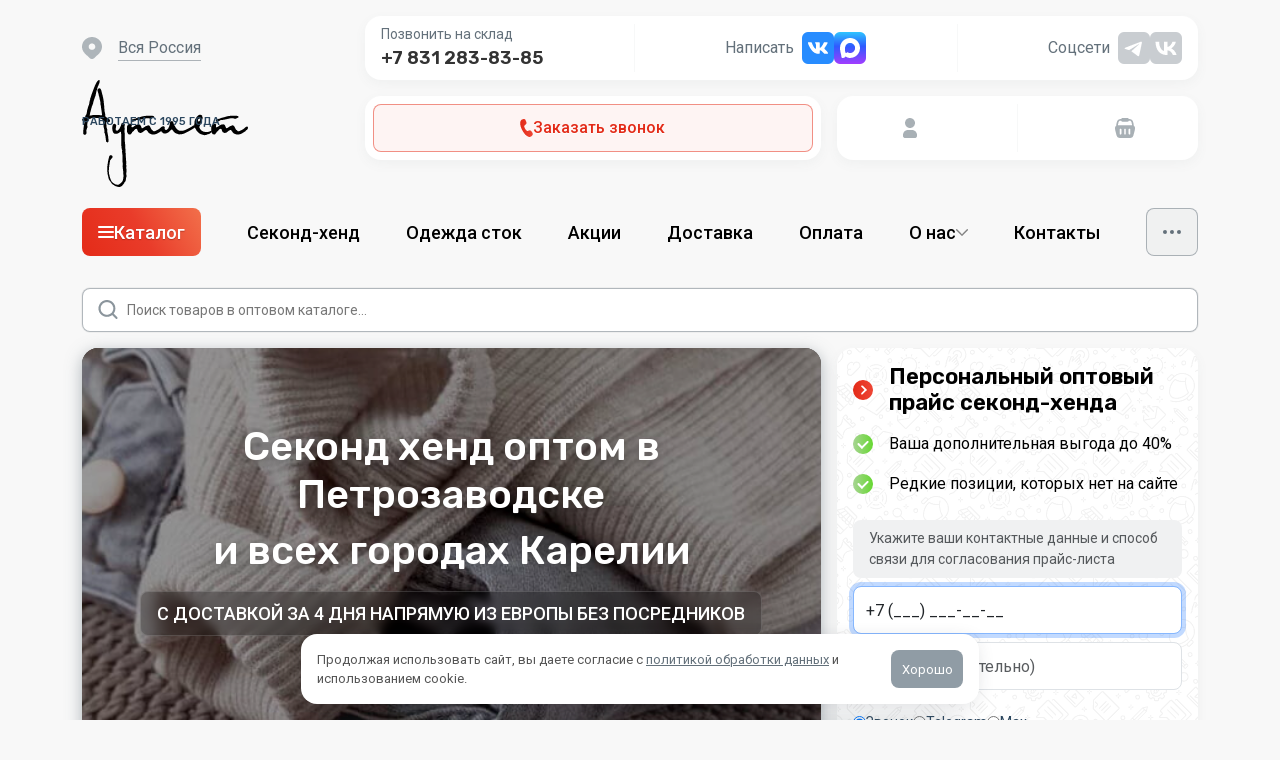

--- FILE ---
content_type: text/html; charset=UTF-8
request_url: https://autlet.ru/second-hand-optom-petrozavodsk
body_size: 33645
content:
<!doctype html><html lang=ru><head><style>img.lazy{min-height:1px}</style><link href=https://autlet.ru/wp-content/plugins/w3-total-cache/pub/js/lazyload.min.js as=script><title>Секонд хенд в Петрозаводске оптом | https://autlet.ru/</title><meta charset="UTF-8"><meta name="viewport" content="width=device-width, user-scalable=no, initial-scale=1.0, maximum-scale=1.0, minimum-scale=1.0"><meta http-equiv="X-UA-Compatible" content="ie=edge"><meta name='robots' content='index, follow, max-image-preview:large, max-snippet:-1, max-video-preview:-1'><style>img:is([sizes="auto" i],[sizes^="auto," i]){contain-intrinsic-size:3000px 1500px}</style><meta name="description" content="Купить секонд-хенд оптом в Петрозаводске и Карелии.? Компания Аутлет осуществляет продажу секонд-хенда по всей России ✔ Большой ассортимент ✔ Регулярное обновление ✔ Выгодные условия сотрудничества ✔ Звоните и заказывайте Телефон: 8 (831) 283-83-85 (звонки по всей России бесплатны)☎"><link rel=canonical href=https://autlet.ru/second-hand-optom-petrozavodsk><meta property="og:locale" content="ru_RU"><meta property="og:type" content="article"><meta property="og:title" content="Секонд хенд в Петрозаводске оптом | https://autlet.ru/"><meta property="og:description" content="Купить секонд-хенд оптом в Петрозаводске и Карелии.? Компания Аутлет осуществляет продажу секонд-хенда по всей России ✔ Большой ассортимент ✔ Регулярное обновление ✔ Выгодные условия сотрудничества ✔ Звоните и заказывайте Телефон: 8 (831) 283-83-85 (звонки по всей России бесплатны)☎"><meta property="og:url" content="https://autlet.ru/second-hand-optom-petrozavodsk"><meta property="og:site_name" content="Аутлет"><meta name="twitter:card" content="summary_large_image"> <script type=application/ld+json class=yoast-schema-graph>{"@context":"https://autlet.ru/second-hand-optom-petrozavodsk","url":"https://autlet.ru/","isPartOf":{"@id":"https://autlet.ru/second-hand-optom-petrozavodsk#breadcrumb"},"inLanguage":"ru-RU","potentialAction":[{"@type":"ReadAction","target":["https://autlet.ru/second-hand-optom-petrozavodsk#breadcrumb","itemListElement":[{"@type":"ListItem","position":1,"name":"Главная","item":"https://autlet.ru/#website","url":"https://autlet.ru/?s={search_term_string}"},"query-input":{"@type":"PropertyValueSpecification","valueRequired":true,"valueName":"search_term_string"}}],"inLanguage":"ru-RU"}]}</script> <link rel=dns-prefetch href=//code.jquery.com><style id=classic-theme-styles-inline-css>/*! This file is auto-generated*/.wp-block-button__link{color:#fff;background-color:#32373c;border-radius:9999px;box-shadow:none;text-decoration:none;padding:calc(.667em + 2px) calc(1.333em + 2px);font-size:1.125em}.wp-block-file__button{background:#32373c;color:#fff;text-decoration:none}</style><link rel=stylesheet id=premmerce_filter_admin_blocks_style-css href=https://autlet.ru/wp-content/plugins/premmerce-woocommerce-product-filter-premium/assets/blocks/style.css type=text/css media=all><style id=global-styles-inline-css>/*<![CDATA[*/:root{--wp--preset--aspect-ratio--square:1;--wp--preset--aspect-ratio--4-3:4/3;--wp--preset--aspect-ratio--3-4:3/4;--wp--preset--aspect-ratio--3-2:3/2;--wp--preset--aspect-ratio--2-3:2/3;--wp--preset--aspect-ratio--16-9:16/9;--wp--preset--aspect-ratio--9-16:9/16;--wp--preset--color--black:#000000;--wp--preset--color--cyan-bluish-gray:#abb8c3;--wp--preset--color--white:#ffffff;--wp--preset--color--pale-pink:#f78da7;--wp--preset--color--vivid-red:#cf2e2e;--wp--preset--color--luminous-vivid-orange:#ff6900;--wp--preset--color--luminous-vivid-amber:#fcb900;--wp--preset--color--light-green-cyan:#7bdcb5;--wp--preset--color--vivid-green-cyan:#00d084;--wp--preset--color--pale-cyan-blue:#8ed1fc;--wp--preset--color--vivid-cyan-blue:#0693e3;--wp--preset--color--vivid-purple:#9b51e0;--wp--preset--gradient--vivid-cyan-blue-to-vivid-purple:linear-gradient(135deg,rgba(6,147,227,1) 0%,rgb(155,81,224) 100%);--wp--preset--gradient--light-green-cyan-to-vivid-green-cyan:linear-gradient(135deg,rgb(122,220,180) 0%,rgb(0,208,130) 100%);--wp--preset--gradient--luminous-vivid-amber-to-luminous-vivid-orange:linear-gradient(135deg,rgba(252,185,0,1) 0%,rgba(255,105,0,1) 100%);--wp--preset--gradient--luminous-vivid-orange-to-vivid-red:linear-gradient(135deg,rgba(255,105,0,1) 0%,rgb(207,46,46) 100%);--wp--preset--gradient--very-light-gray-to-cyan-bluish-gray:linear-gradient(135deg,rgb(238,238,238) 0%,rgb(169,184,195) 100%);--wp--preset--gradient--cool-to-warm-spectrum:linear-gradient(135deg,rgb(74,234,220) 0%,rgb(151,120,209) 20%,rgb(207,42,186) 40%,rgb(238,44,130) 60%,rgb(251,105,98) 80%,rgb(254,248,76) 100%);--wp--preset--gradient--blush-light-purple:linear-gradient(135deg,rgb(255,206,236) 0%,rgb(152,150,240) 100%);--wp--preset--gradient--blush-bordeaux:linear-gradient(135deg,rgb(254,205,165) 0%,rgb(254,45,45) 50%,rgb(107,0,62) 100%);--wp--preset--gradient--luminous-dusk:linear-gradient(135deg,rgb(255,203,112) 0%,rgb(199,81,192) 50%,rgb(65,88,208) 100%);--wp--preset--gradient--pale-ocean:linear-gradient(135deg,rgb(255,245,203) 0%,rgb(182,227,212) 50%,rgb(51,167,181) 100%);--wp--preset--gradient--electric-grass:linear-gradient(135deg,rgb(202,248,128) 0%,rgb(113,206,126) 100%);--wp--preset--gradient--midnight:linear-gradient(135deg,rgb(2,3,129) 0%,rgb(40,116,252) 100%);--wp--preset--font-size--small:13px;--wp--preset--font-size--medium:20px;--wp--preset--font-size--large:36px;--wp--preset--font-size--x-large:42px;--wp--preset--spacing--20:.44rem;--wp--preset--spacing--30:.67rem;--wp--preset--spacing--40:1rem;--wp--preset--spacing--50:1.5rem;--wp--preset--spacing--60:2.25rem;--wp--preset--spacing--70:3.38rem;--wp--preset--spacing--80:5.06rem;--wp--preset--shadow--natural:6px 6px 9px rgba(0,0,0,0.2);--wp--preset--shadow--deep:12px 12px 50px rgba(0,0,0,0.4);--wp--preset--shadow--sharp:6px 6px 0 rgba(0,0,0,0.2);--wp--preset--shadow--outlined:6px 6px 0 -3px rgba(255,255,255,1),6px 6px rgba(0,0,0,1);--wp--preset--shadow--crisp:6px 6px 0 rgba(0,0,0,1)}:where(.is-layout-flex){gap:.5em}:where(.is-layout-grid){gap:.5em}body .is-layout-flex{display:flex}.is-layout-flex{flex-wrap:wrap;align-items:center}.is-layout-flex > :is(*,div){margin:0}body .is-layout-grid{display:grid}.is-layout-grid > :is(*,div){margin:0}:where(.wp-block-columns.is-layout-flex){gap:2em}:where(.wp-block-columns.is-layout-grid){gap:2em}:where(.wp-block-post-template.is-layout-flex){gap:1.25em}:where(.wp-block-post-template.is-layout-grid){gap:1.25em}.has-black-color{color:var(--wp--preset--color--black) !important}.has-cyan-bluish-gray-color{color:var(--wp--preset--color--cyan-bluish-gray) !important}.has-white-color{color:var(--wp--preset--color--white) !important}.has-pale-pink-color{color:var(--wp--preset--color--pale-pink) !important}.has-vivid-red-color{color:var(--wp--preset--color--vivid-red) !important}.has-luminous-vivid-orange-color{color:var(--wp--preset--color--luminous-vivid-orange) !important}.has-luminous-vivid-amber-color{color:var(--wp--preset--color--luminous-vivid-amber) !important}.has-light-green-cyan-color{color:var(--wp--preset--color--light-green-cyan) !important}.has-vivid-green-cyan-color{color:var(--wp--preset--color--vivid-green-cyan) !important}.has-pale-cyan-blue-color{color:var(--wp--preset--color--pale-cyan-blue) !important}.has-vivid-cyan-blue-color{color:var(--wp--preset--color--vivid-cyan-blue) !important}.has-vivid-purple-color{color:var(--wp--preset--color--vivid-purple) !important}.has-black-background-color{background-color:var(--wp--preset--color--black) !important}.has-cyan-bluish-gray-background-color{background-color:var(--wp--preset--color--cyan-bluish-gray) !important}.has-white-background-color{background-color:var(--wp--preset--color--white) !important}.has-pale-pink-background-color{background-color:var(--wp--preset--color--pale-pink) !important}.has-vivid-red-background-color{background-color:var(--wp--preset--color--vivid-red) !important}.has-luminous-vivid-orange-background-color{background-color:var(--wp--preset--color--luminous-vivid-orange) !important}.has-luminous-vivid-amber-background-color{background-color:var(--wp--preset--color--luminous-vivid-amber) !important}.has-light-green-cyan-background-color{background-color:var(--wp--preset--color--light-green-cyan) !important}.has-vivid-green-cyan-background-color{background-color:var(--wp--preset--color--vivid-green-cyan) !important}.has-pale-cyan-blue-background-color{background-color:var(--wp--preset--color--pale-cyan-blue) !important}.has-vivid-cyan-blue-background-color{background-color:var(--wp--preset--color--vivid-cyan-blue) !important}.has-vivid-purple-background-color{background-color:var(--wp--preset--color--vivid-purple) !important}.has-black-border-color{border-color:var(--wp--preset--color--black) !important}.has-cyan-bluish-gray-border-color{border-color:var(--wp--preset--color--cyan-bluish-gray) !important}.has-white-border-color{border-color:var(--wp--preset--color--white) !important}.has-pale-pink-border-color{border-color:var(--wp--preset--color--pale-pink) !important}.has-vivid-red-border-color{border-color:var(--wp--preset--color--vivid-red) !important}.has-luminous-vivid-orange-border-color{border-color:var(--wp--preset--color--luminous-vivid-orange) !important}.has-luminous-vivid-amber-border-color{border-color:var(--wp--preset--color--luminous-vivid-amber) !important}.has-light-green-cyan-border-color{border-color:var(--wp--preset--color--light-green-cyan) !important}.has-vivid-green-cyan-border-color{border-color:var(--wp--preset--color--vivid-green-cyan) !important}.has-pale-cyan-blue-border-color{border-color:var(--wp--preset--color--pale-cyan-blue) !important}.has-vivid-cyan-blue-border-color{border-color:var(--wp--preset--color--vivid-cyan-blue) !important}.has-vivid-purple-border-color{border-color:var(--wp--preset--color--vivid-purple) !important}.has-vivid-cyan-blue-to-vivid-purple-gradient-background{background:var(--wp--preset--gradient--vivid-cyan-blue-to-vivid-purple) !important}.has-light-green-cyan-to-vivid-green-cyan-gradient-background{background:var(--wp--preset--gradient--light-green-cyan-to-vivid-green-cyan) !important}.has-luminous-vivid-amber-to-luminous-vivid-orange-gradient-background{background:var(--wp--preset--gradient--luminous-vivid-amber-to-luminous-vivid-orange) !important}.has-luminous-vivid-orange-to-vivid-red-gradient-background{background:var(--wp--preset--gradient--luminous-vivid-orange-to-vivid-red) !important}.has-very-light-gray-to-cyan-bluish-gray-gradient-background{background:var(--wp--preset--gradient--very-light-gray-to-cyan-bluish-gray) !important}.has-cool-to-warm-spectrum-gradient-background{background:var(--wp--preset--gradient--cool-to-warm-spectrum) !important}.has-blush-light-purple-gradient-background{background:var(--wp--preset--gradient--blush-light-purple) !important}.has-blush-bordeaux-gradient-background{background:var(--wp--preset--gradient--blush-bordeaux) !important}.has-luminous-dusk-gradient-background{background:var(--wp--preset--gradient--luminous-dusk) !important}.has-pale-ocean-gradient-background{background:var(--wp--preset--gradient--pale-ocean) !important}.has-electric-grass-gradient-background{background:var(--wp--preset--gradient--electric-grass) !important}.has-midnight-gradient-background{background:var(--wp--preset--gradient--midnight) !important}.has-small-font-size{font-size:var(--wp--preset--font-size--small) !important}.has-medium-font-size{font-size:var(--wp--preset--font-size--medium) !important}.has-large-font-size{font-size:var(--wp--preset--font-size--large) !important}.has-x-large-font-size{font-size:var(--wp--preset--font-size--x-large) !important}:where(.wp-block-post-template.is-layout-flex){gap:1.25em}:where(.wp-block-post-template.is-layout-grid){gap:1.25em}:where(.wp-block-columns.is-layout-flex){gap:2em}:where(.wp-block-columns.is-layout-grid){gap:2em}:root :where(.wp-block-pullquote){font-size:1.5em;line-height:1.6}/*]]>*/</style><style id=woocommerce-inline-inline-css>.woocommerce form .form-row .required{visibility:visible}</style><link rel=stylesheet id=yml-for-yandex-market-pro-css href=https://autlet.ru/wp-content/plugins/yml-for-yandex-market-pro/public/css/y4ymp-public.css type=text/css media=all><link rel=stylesheet id=yml-for-yandex-market-css href=https://autlet.ru/wp-content/plugins/yml-for-yandex-market/public/css/y4ym-public.css type=text/css media=all><link rel=stylesheet id=brands-styles-css href=https://autlet.ru/wp-content/plugins/woocommerce/assets/css/brands.css type=text/css media=all><link rel=stylesheet id=dgwt-wcas-style-css href=https://autlet.ru/wp-content/plugins/ajax-search-for-woocommerce-premium/assets/css/style.min.css type=text/css media=all><link rel=stylesheet id=wp-paginate-css href=https://autlet.ru/wp-content/plugins/wp-paginate/css/wp-paginate.css type=text/css media=screen> <script src=https://autlet.ru/wp-content/plugins/wp-yandex-metrika/assets/YmEc.min.js id=wp-yandex-metrika_YmEc-js></script> <script id=wp-yandex-metrika_YmEc-js-after>window.tmpwpym={datalayername:'dataLayer',counters:JSON.parse('[{"number":"12245635","webvisor":"1"}]'),targets:JSON.parse('[]')};</script> <script src=https://code.jquery.com/jquery-3.7.1.min.js id=jquery-js></script> <script src=https://autlet.ru/wp-content/plugins/wp-yandex-metrika/assets/frontend.min.js id=wp-yandex-metrika_frontend-js></script> <script src=https://autlet.ru/wp-content/plugins/woocommerce/assets/js/jquery-blockui/jquery.blockUI.min.js id=wc-jquery-blockui-js defer=defer data-wp-strategy=defer></script> <script id=wc-add-to-cart-js-extra>var wc_add_to_cart_params={"ajax_url":"\/wp-admin\/admin-ajax.php","wc_ajax_url":"\/?wc-ajax=%%endpoint%%","i18n_view_cart":"\u041f\u0440\u043e\u0441\u043c\u043e\u0442\u0440 \u043a\u043e\u0440\u0437\u0438\u043d\u044b","cart_url":"https:\/\/autlet.ru\/korzina","is_cart":"","cart_redirect_after_add":"no"};</script> <script src=https://autlet.ru/wp-content/plugins/woocommerce/assets/js/frontend/add-to-cart.min.js id=wc-add-to-cart-js defer=defer data-wp-strategy=defer></script> <script src=https://autlet.ru/wp-content/plugins/woocommerce/assets/js/js-cookie/js.cookie.min.js id=wc-js-cookie-js defer=defer data-wp-strategy=defer></script> <script id=woocommerce-js-extra>var woocommerce_params={"ajax_url":"\/wp-admin\/admin-ajax.php","wc_ajax_url":"\/?wc-ajax=%%endpoint%%","i18n_password_show":"\u041f\u043e\u043a\u0430\u0437\u0430\u0442\u044c \u043f\u0430\u0440\u043e\u043b\u044c","i18n_password_hide":"\u0421\u043a\u0440\u044b\u0442\u044c \u043f\u0430\u0440\u043e\u043b\u044c"};</script> <script src=https://autlet.ru/wp-content/plugins/woocommerce/assets/js/frontend/woocommerce.min.js id=woocommerce-js defer=defer data-wp-strategy=defer></script> <script src=https://autlet.ru/wp-content/plugins/yml-for-yandex-market-pro/public/js/y4ymp-public.js id=yml-for-yandex-market-pro-js></script> <script src=https://autlet.ru/wp-content/plugins/yml-for-yandex-market/public/js/y4ym-public.js id=yml-for-yandex-market-js></script> <script id=wc-cart-fragments-js-extra>var wc_cart_fragments_params={"ajax_url":"\/wp-admin\/admin-ajax.php","wc_ajax_url":"\/?wc-ajax=%%endpoint%%","cart_hash_key":"wc_cart_hash_b6666dda0587e8033b4db0b3cba0ada6","fragment_name":"wc_fragments_b6666dda0587e8033b4db0b3cba0ada6","request_timeout":"5000"};</script> <script src=https://autlet.ru/wp-content/plugins/woocommerce/assets/js/frontend/cart-fragments.min.js id=wc-cart-fragments-js defer=defer data-wp-strategy=defer></script> <style>.pseudo-clearfy-link{color:#008acf;cursor:pointer}.pseudo-clearfy-link:hover{text-decoration:none}</style><meta name="verification" content="f612c7d25f5690ad41496fcfdbf8d1"><meta name="generator" content="Saphali Lite 2.0.0"><style>.dgwt-wcas-ico-magnifier,.dgwt-wcas-ico-magnifier-handler{max-width:20px}.dgwt-wcas-search-wrapp .dgwt-wcas-sf-wrapp input[type=search].dgwt-wcas-search-input,.dgwt-wcas-search-wrapp .dgwt-wcas-sf-wrapp input[type=search].dgwt-wcas-search-input:hover,.dgwt-wcas-search-wrapp .dgwt-wcas-sf-wrapp input[type=search].dgwt-wcas-search-input:focus{color:#333}.dgwt-wcas-sf-wrapp input[type=search].dgwt-wcas-search-input::placeholder{color:#333;opacity:.3}.dgwt-wcas-sf-wrapp input[type=search].dgwt-wcas-search-input::-webkit-input-placeholder{color:#333;opacity:.3}.dgwt-wcas-sf-wrapp input[type=search].dgwt-wcas-search-input:-moz-placeholder{color:#333;opacity:.3}.dgwt-wcas-sf-wrapp input[type=search].dgwt-wcas-search-input::-moz-placeholder{color:#333;opacity:.3}.dgwt-wcas-sf-wrapp input[type=search].dgwt-wcas-search-input:-ms-input-placeholder{color:#333}.dgwt-wcas-no-submit.dgwt-wcas-search-wrapp .dgwt-wcas-ico-magnifier path,.dgwt-wcas-search-wrapp .dgwt-wcas-close path{fill:#333}.dgwt-wcas-loader-circular-path{stroke:#333}.dgwt-wcas-preloader{opacity:.6}</style><noscript><style>.woocommerce-product-gallery{opacity:1 !important}</style></noscript>  <script>(function(m,e,t,r,i,k,a){m[i]=m[i]||function(){(m[i].a=m[i].a||[]).push(arguments)};m[i].l=1*new Date();k=e.createElement(t),a=e.getElementsByTagName(t)[0],k.async=1,k.src=r,a.parentNode.insertBefore(k,a)})
(window,document,"script","https://mc.yandex.ru/metrika/tag.js","ym");ym("12245635","init",{clickmap:true,trackLinks:true,accurateTrackBounce:true,webvisor:true,ecommerce:"dataLayer",params:{__ym:{"ymCmsPlugin":{"cms":"wordpress","cmsVersion":"6.8","pluginVersion":"1.2.2","ymCmsRip":"1545701012"}}}});</script> <style>/*<![CDATA[*/.clearfy-cookie{position:fixed;left:0;right:0;bottom:0;padding:12px;color:#555555;background:#ffffff;box-shadow:0 3px 20px -5px rgba(41,44,56,0.2);z-index:9999;font-size:13px;border-radius:12px;transition:.3s}.clearfy-cookie--left{left:20px;bottom:20px;right:auto;max-width:400px;margin-right:20px}.clearfy-cookie--right{left:auto;bottom:20px;right:20px;max-width:400px;margin-left:20px}.clearfy-cookie.clearfy-cookie-hide{transform:translateY(150%) translateZ(0);opacity:0}.clearfy-cookie-container{max-width:1170px;margin:0 auto;text-align:center}.clearfy-cookie-accept{background:#89939a;color:#fff;border:0;padding:.2em .8em;margin:0 0 0 .5em;font-size:13px;border-radius:4px;cursor:pointer}.clearfy-cookie-accept:hover,.clearfy-cookie-accept:focus{opacity:.9}/*]]>*/</style><link rel=apple-touch-icon sizes=180x180 href=/wp-content/themes/deviant/assets/ico/apple-touch-icon.png><link rel=icon type=image/png sizes=32x32 href=/wp-content/themes/deviant/assets/ico/favicon-32x32.png><link rel=icon type=image/png sizes=16x16 href=/wp-content/themes/deviant/assets/ico/favicon-16x16.png><link rel=icon type=image/svg+xml href=/wp-content/themes/deviant/assets/ico/favicon.svg><link rel=manifest href=/wp-content/themes/deviant/assets/ico/site.webmanifest><link rel=mask-icon href=/wp-content/themes/deviant/assets/ico/safari-pinned-tab.svg color=#e52e1c><link rel=icon href=/wp-content/themes/deviant/assets/ico/favicon.ico><meta name="apple-mobile-web-app-title" content="АУТЛЕТ"><meta name="application-name" content="АУТЛЕТ"><meta name="msapplication-TileColor" content="#e52e1c"><meta name="msapplication-config" content="/wp-content/themes/deviant/assets/ico/browserconfig.xml"><meta name="theme-color" content="#ffffff"><link rel=preconnect href=https://fonts.gstatic.com crossorigin><link rel=preload as=style href='https://fonts.googleapis.com/css2?family=Roboto:wght@400;500;700&family=Rubik:wght@500;600;700&family=Oswald:wght@500;600;700&display=swap'><link rel=stylesheet href='https://fonts.googleapis.com/css2?family=Roboto:wght@400;500;700&family=Rubik:wght@500;600;700&family=Oswald:wght@500;600;700&display=swap'><link rel=stylesheet href=/wp-content/themes/deviant/assets/css/bootstrap.min.css type=text/css><link rel=stylesheet href="/wp-content/themes/deviant/assets/css/system.css?v=1" type=text/css><link rel=stylesheet href="/wp-content/themes/deviant/style.css?v=11eb8cdf-1114-487f-86a5-f503ba731753" type=text/css><link rel=stylesheet href="/wp-content/themes/deviant/assets/css/style-mobile.css?v=1" type=text/css></head><body data-page-id=1734 class=geo-main><div id=wrapper><div id=topline class=container><div class="row gx-3 pt-medium"><div class="col-md-3 col-xxl-2 mb-medium topline__city__wrapper"><a href=/ class="header__logo topline__logo d-xxl-none "><span><span class=pr-medium>Работаем с 1995 года</span></span></a><div class="topline__city pt-mini pb-mini"><a href=#modal-city class="modal-link topline__city__change"> <span>вся Россия</span>  </a></div></div><div class="col-md-9 col-xxl-6 mb-medium"><div class="topline__contacts box-white br-medium p-mini pl-medium pr-medium"><div class=topline__phone><div class=topline__phone__title>Позвонить на склад</div> <a href=tel:+78312838385 class=topline__phone__number>+7 831 283-83-85</a></div><div class=topline__separator></div><div class=topline__messengers><div class="topline__messengers__title d-none d-sm-flex pr-mini">Написать</div> <a rel=nofollow href="https://vk.com/im?sel=-100982114" target=_blank class="topline__messenger topline__messenger-vk"></a> <a rel=nofollow href=https://max.ru/u/f9LHodD0cOJXa_vpxtI8yksKvSeYOGt4ZcIHM-UehzmtMOyO-RYk-NeU3Eg target=_blank class="topline__messenger topline__messenger-mx"></a></div><div class="topline__separator d-none d-lg-flex"></div><div class="topline__socials d-none d-lg-flex"><div class="topline__socials__title pr-mini">Соцсети</div> <a rel=nofollow href=https://t.me/autlet_ru target=_blank class="topline__social topline__social-tg"></a> <a rel=nofollow href=https://vk.com/autlet_ru target=_blank class="topline__social topline__social-vk"></a></div></div></div><div class="col-4 offset-md-3 offset-xxl-0 col-sm-6 col-md-5 col-xxl-2 mb-medium"><div class="topline__callback box-white br-medium p-mini"> <a href=# class="modal-link button button-medium button-red button-outline br-mini"><span class="button-icon button-icon-callback"></span><span class="topline__callback__text d-none d-sm-flex">Заказать звонок</span></a></div></div><div class="col-8 col-sm-6 col-md-4 col-xxl-2 mb-medium"><div class="topline__controls box-white br-medium p-mini"> <a href=#modal-search class="modal-link topline__control topline__control-search"></a><div class=topline__separator></div> <a href=/lk class="topline__control topline__control-profile"></a><div class=topline__separator></div> <a href=https://autlet.ru/korzina class="topline__control topline__control-cart"><span class="cart-count cart-count-0">0</span></a></div></div></div></div><div id=header class="container mb-medium"> <a href=# class="d-flex d-lg-none header__mobile__switch button button-grey button-outline button-medium br-mini mb-medium"><span class="button-icon button-icon-header-mobile-switch"></span>Меню</a><div class="row gx-3"><div class="d-none d-xxl-flex col-2"> <a href=/ class=header__logo><span><span class=pr-medium>Работаем с 1995 года</span></span></a></div><div class="col-xxl-10 header__menu__wrapper"><ul class=header__menu> <li class="header__menu__lead has-submenu"> <a href=/katalog class="header__button-catalog button button-medium button-red button-solid br-mini"><span class="button-icon button-icon-catalog"></span>Каталог</a><div class="header__submenu__wrapper pt-mini"><div class="box-menu br-medium p-mini pl-medium pr-medium"><ul class=header__submenu> <li><a href=/katalog/filtr-kategoriya-sekond-hend>Каталог секонд-хенда</a></li> <li><a href=/katalog/filtr-kategoriya-stok>Каталог стока</a></li></ul></div></div> </li> <li class=header__menu__item> <a href=/second-hand-optom>Секонд-хенд</a> </li><li class=header__menu__item> <a href=/odezhda-stock-optom>Одежда сток</a> </li> <li class=header__menu__item><a href=/skidki>Акции</a></li> <li class=header__menu__item><a href=/dostavka>Доставка</a></li> <li class=header__menu__item><a href=/oplata>Оплата</a></li><li class="header__menu__item has-submenu"> <a href=/o-nas>О нас<span class=header__menu__arrow></span></a><div class="header__submenu__wrapper pt-mini"><div class="box-menu br-medium p-mini pl-medium pr-medium"><ul class=header__submenu> <li><a href=/o-nas>О компании</a></li> <li><a href=/otzyvy>Отзывы</a></li> <li><a href=/voprosy>Вопрос-ответ</a></li></ul></div></div> </li> <li class=header__menu__item><a href=/kontakty>Контакты</a></li> <li class=header__menu__more><a href=# class="button button-medium button-grey button-outline br-mini"><span class=header__menu__dots></span></a></li></ul><div class="header__more__wrapper pt-medium" style="display: none;"><ul class="header__more box-white p-medium br-medium"> <li class=header__more__item><a href=/showroom>Шоурум</a></li> <li class=header__more__separator></li> <li class=header__more__item><a href=/otkryt-magazin-second-stock>Как открыть магазин</a></li> <li class=header__more__separator></li> <li class=header__more__item><a href=/novosti>Новости</a></li> <li class=header__more__separator></li> <li class=header__more__item><a href=/klub>Бизнес-клуб</a></li> <li class=header__more__separator></li> <li class=header__more__item><a href=/voprosy>Вопрос-ответ</a></li></ul></div><div class="header__fibosearch mt-medium"><div class="dgwt-wcas-search-wrapp dgwt-wcas-has-submit woocommerce dgwt-wcas-style-pirx-compact dgwt-wcas-style-pirx js-dgwt-wcas-layout-classic dgwt-wcas-layout-classic js-dgwt-wcas-mobile-overlay-enabled"><form class=dgwt-wcas-search-form role=search action=https://autlet.ru/ method=get><div class=dgwt-wcas-sf-wrapp> <label class=screen-reader-text for=dgwt-wcas-search-input-1>Поиск товаров</label><input id=dgwt-wcas-search-input-1 type=search class=dgwt-wcas-search-input name=s value placeholder="Поиск товаров в оптовом каталоге..." autocomplete=off><div class=dgwt-wcas-preloader></div><div class=dgwt-wcas-voice-search></div><button type=submit aria-label=Поиск class=dgwt-wcas-search-submit>		<svg class=dgwt-wcas-ico-magnifier xmlns=http://www.w3.org/2000/svg width=18 height=18 viewBox="0 0 18 18"> <path d=" M 16.722523,17.901412 C 16.572585,17.825208 15.36088,16.670476 14.029846,15.33534 L 11.609782,12.907819 11.01926,13.29667 C 8.7613237,14.783493 5.6172703,14.768302 3.332423,13.259528 -0.07366363,11.010358 -1.0146502,6.5989684 1.1898146,3.2148776 1.5505179,2.6611594 2.4056498,1.7447266 2.9644271,1.3130497 3.4423015,0.94387379 4.3921825,0.48568469 5.1732652,0.2475835 5.886299,0.03022609 6.1341883,0 7.2037391,0 8.2732897,0 8.521179,0.03022609 9.234213,0.2475835 c 0.781083,0.23810119 1.730962,0.69629029 2.208837,1.0654662 0.532501,0.4113763 1.39922,1.3400096 1.760153,1.8858877 1.520655,2.2998531 1.599025,5.3023778 0.199549,7.6451086 -0.208076,0.348322 -0.393306,0.668209 -0.411622,0.710863 -0.01831,0.04265 1.065556,1.18264 2.408603,2.533307 1.343046,1.350666 2.486621,2.574792 2.541278,2.720279 0.282475,0.7519 -0.503089,1.456506 -1.218488,1.092917 z M 8.4027892,12.475062 C 9.434946,12.25579 10.131043,11.855461 10.99416,10.984753 11.554519,10.419467 11.842507,10.042366 12.062078,9.5863882 12.794223,8.0659672 12.793657,6.2652398 12.060578,4.756293 11.680383,3.9737304 10.453587,2.7178427 9.730569,2.3710306 8.6921295,1.8729196 8.3992147,1.807606 7.2037567,1.807606 6.0082984,1.807606 5.7153841,1.87292 4.6769446,2.3710306 3.9539263,2.7178427 2.7271301,3.9737304 2.3469352,4.756293 1.6138384,6.2652398 1.6132726,8.0659672 2.3454252,9.5863882 c 0.4167354,0.8654208 1.5978784,2.0575608 2.4443766,2.4671358 1.0971012,0.530827 2.3890403,0.681561 3.6130134,0.421538 z "/> </svg> </button> <input type=hidden name=post_type value=product> <input type=hidden name=dgwt_wcas value=1></div></form></div></div></div></div></div><div id=content><div id=welcome class="container mb-large"><div class="row gx-3"><div class="col-lg-8 mb-medium"><div class="box-banner br-medium"><div class=box-banner__background> <img class=lazy src="data:image/svg+xml,%3Csvg%20xmlns='http://www.w3.org/2000/svg'%20viewBox='0%200%201%201'%3E%3C/svg%3E" data-src=/wp-content/themes/deviant/assets/img/home-offer-second.jpg alt="Секонд хенд оптом напрямую из Европы"></div><div class=box-banner__content><div class="box-banner__title p-large"><h1>Секонд хенд оптом в Петрозаводске</h1><div class=h1>и всех городах Карелии</div><div class="box-banner__subtitle mt-mini p-mini pl-medium pr-medium br-mini">С доставкой за 4 дня напрямую из Европы без посредников</div></div><div class="welcome__features p-large pt-nano"><div class=welcome__feature> <img class="mb-mini lazy" src="data:image/svg+xml,%3Csvg%20xmlns='http://www.w3.org/2000/svg'%20viewBox='0%200%201%201'%3E%3C/svg%3E" data-src=/wp-content/themes/default/assets/img/landing-icons/checked.png alt="Оптовый секнд"><div class="h3 pb-nano mb-nano">Секонд в мешках от завода без перефасовки</div></div><div class=welcome__feature> <img class="mb-mini lazy" src="data:image/svg+xml,%3Csvg%20xmlns='http://www.w3.org/2000/svg'%20viewBox='0%200%201%201'%3E%3C/svg%3E" data-src=/wp-content/themes/default/assets/img/landing-icons/sack-one.png alt="Купить секонд-хенд оптом"><div class="h3 pb-nano mb-nano">Купить оптом можно от 1 мешка секонд-хенда</div></div><div class=welcome__feature> <img class="mb-mini lazy" src="data:image/svg+xml,%3Csvg%20xmlns='http://www.w3.org/2000/svg'%20viewBox='0%200%201%201'%3E%3C/svg%3E" data-src=/wp-content/themes/default/assets/img/landing-icons/thumb-up.png alt="Дешевый секонд-хенд оптом из Европы купить"><div class="h3 pb-nano mb-nano">Стоимость от 1.5€ за кг, подробнее в прайсе!</div></div></div></div></div></div><div class="col-lg-4 mb-medium"><div class="form-widget-wrapper box-white p-medium br-medium pattern-message"><div class="title mb-mini"><div class=h3 data-form-title>Персональный оптовый прайс секонд-хенда</div></div><ul class="form-features-list mb-medium"> <li>Ваша дополнительная выгода до 40%</li> <li>Редкие позиции, которых нет на сайте</li></ul><div class="form-desc text-muted p-mini pl-medium pr-medium br-mini mb-mini"> Укажите ваши контактные данные и способ связи для согласования прайс-листа</div><div class=form-wrap><form class="form request-form form-widget form-widget-quiz"><div class=step><div class="note mb-mini"></div> <input type=text name=fullname class=required-field> <input type=text name=website class=required-field> <input type=email name=e-mail class=required-field> <input type=tel name=phone class="form-control form-input mb-mini br-mini" placeholder="Ваш телефон"> <input type=text name=subject value hidden> <input type=text name=short value=1 hidden> <input type=text name=bigger value=1 hidden> <input type=text name=page value=%2Fsecond-hand-optom-petrozavodsk hidden> <input type=text name=source value=price-form hidden> <input type=text name=target-event value hidden> <input type=text name=email class="form-control form-input mb-mini br-mini" placeholder="E-mail (необязательно)"> <input type=text name=mailed value=1 hidden><div class="contact-method mb-mini"> <label for=radio-1296904139__contact-type-1> <input id=radio-1296904139__contact-type-1 name=contact_type type=radio value=Звонок checked> Звонок</label> <label for=radio-1296904139__contact-type-2> <input id=radio-1296904139__contact-type-2 name=contact_type type=radio value=Telegram> Telegram</label> <label for=radio-1296904139__contact-type-3> <input id=radio-1296904139__contact-type-3 name=contact_type type=radio value=Max> Max</label></div><button class="button button-medium button-red button-solid button-shine br-mini form-send w-100 mb-medium" data-form-btn type=submit>Получить прайс-лист</button><div class="accept text-muted">Нажимая на кнопку «Получить прайс-лист», вы даете <a href=/soglasie target=_blank rel=nofollow>согласие на обработку своих персональных данных</a>.</div></div></form></div></div></div></div></div><div id=common-conditions><div class=container><div class="box-grey br-medium"><div class=content><div class=text><p>Хотите купить секонд хенд оптом в Петрозаводске без посредников? Мы являемся прямым поставщиком и привезем нужный вам товар как в столицу, так и в любой город Карелии.</p><p>Доставка займет в среднем 4 дня с момента передачи в транспортную компанию и оплачивается по её тарифам. При этом мы полностью берем на себя доставку груза до перевозчика, комплектацию, упаковку и загрузку купленного товара, а также оформление всех необходимых для перевозки документов.</p> <a href=# data-toggle=modal data-target=#price-modal data-title="Менеджер свяжется с вами для обсуждения деталей" data-subject="Заявка со страницы Секонд хенд оптом в Петрозаводске и Карелии" data-target-event class="modal-link button button-red button-solid button-medium br-mini d-inline-flex">Прайс-лист и условия доставки</a></div></div></div></div></div><div class=block-separator></div><div id=common-conditions><div class=container><div class=block-header><div class=main><div class=title><div class=h2>Самые выгодные условия</div></div><div class=subtitle><div class=h2>по покупке секонд-хенда из Европы оптом</div></div></div></div><div class="row gx-3 greys"><div class="col-lg-4 mb-medium"><div class="box-grey br-medium"><div class=icon><div class=overlay></div> <img class=lazy src="data:image/svg+xml,%3Csvg%20xmlns='http://www.w3.org/2000/svg'%20viewBox='0%200%201%201'%3E%3C/svg%3E" data-src=/wp-content/themes/default/assets/img/about1.jpg alt="Сток в наличии на оптовом складе"></div><div class=title><div class=h3>450 тонн секонда в наличии на складе</div></div><div class=content><div class=text>Наши крупные оптовые базы европейского секонда в России дают возможность сделать поставку вещей в мешках быстро и выгодно. Ответственное хранение гарантирует идеальную сохранность вещей.</div></div></div></div><div class="col-lg-4 mb-medium"><div class="box-grey br-medium"><div class=icon><div class=overlay></div> <img class=lazy src="data:image/svg+xml,%3Csvg%20xmlns='http://www.w3.org/2000/svg'%20viewBox='0%200%201%201'%3E%3C/svg%3E" data-src=/wp-content/themes/default/assets/img/about2.jpg alt="Прямые поставки брендовой одежды из Европы"></div><div class=title><h3 class="h3">Мы прямой поставщик секонд-хенда из Европы</h3></div><div class=content><div class=text>Эксклюзивные прямые контракты с крупнейшими европейскими фабриками секонд-хенда обеспечивают регулярные привозы качественной, актуальной одежды в мешках на наш склад по низким ценам.</div></div></div></div><div class="col-lg-4 mb-medium"><div class="box-grey br-medium"><div class=icon><div class=overlay></div> <img class=lazy src="data:image/svg+xml,%3Csvg%20xmlns='http://www.w3.org/2000/svg'%20viewBox='0%200%201%201'%3E%3C/svg%3E" data-src=/wp-content/themes/default/assets/img/about3.jpg alt="Акции и скидки на сток оптом"></div><div class=title><div class=h3>Выгодная система скидок и акций</div></div><div class=content><div class=text>Акции на ходовой секонд-хенд и персональные скидки. Узнайте вашу максимальную скидку у менеджера при получении прайс-листа!</div></div></div></div></div></div></div><div class=block-separator></div><div class=container><div class=block-header><div class=main><div class=title><div class=h2>Поставки в ваш магазин секонд хенд в Петрозаводске напрямую из Европы</div></div><div class=subtitle><div class=h2>Выгодно и надежно с компанией «Аутлет»</div></div></div></div><div class="box-white p-large br-medium"><div class=text><p>Second hand &#8212; это прибыльный и стабильный бизнес при условии правильного выбора поставщика. Особое внимание следует таким важным нюансам как:</p><ul> <li>Актуальность ассортимента товара. Одежда должна быстро продаваться и приносить вам прибыль.</li> <li>Заявленное качество должно соответствовать содержимому мешка. Если вы приобретаете Крем, будьте уверены что покупаете именно его.</li> <li>Выгодная цена. Постарайтесь найти поставщика без посредников, чтобы избежать лишних наценок.</li></ul><p><img decoding=async class="img-responsive alignnone wp-image-1963 size-full lazy" src="data:image/svg+xml,%3Csvg%20xmlns='http://www.w3.org/2000/svg'%20viewBox='0%200%20750%20250'%3E%3C/svg%3E" data-src=https://autlet.ru/wp-content/uploads/2018/04/Sekond-hend-optom-po-Rossii.jpg alt="Одежда секонд хенд оптом в Петрозаводске" width=750 height=250></p><h3>Одежда на складе «Аутлет» соответствует этим критериям</h3><p>На нашем складе в наличии более 250 000 килограмм вещей категорий Cream и Extra. Каждую неделю &#8212; крупный привоз мужского, детского и женского секонда. Мы работаем на эксклюзивных условиях с лучшими фабриками Европы в Германии, Англии, Голландии, Франции, Дании, Италии, а также Австралии. Также нам принадлежит собственная фабрика в Германии.</p><p>А значит в нашем прайс-листе вы всегда найдете редкие, актуальные позиции по максимально выгодным оптовым ценами  и сможете первым предложить их на розничном рынке Петрозаводска.</p><p>Вся одежда проходит жесткий контроль качества и принимается лично директором. Мешки сортируются на фабриках в Европе, сохраняют заводскую упаковку и не перефасовываются в России.</p><p>Мы считаем эти условия важнейшими и необходимыми для взаимовыгодного сотрудничества с клиентами. Узнайте обо всех преимуществах работы с нами на странице поставок <a href=https://autlet.ru/second-hand-optom target=_blank rel=noopener>Секонд хенд по всей России</a> или в видеоролике ниже:</p><p><a class="yt-modal mb-small" data-fancybox href="https://www.youtube.com/watch?v=Ok6HDeTS-4Q&amp;autoplay=1&amp;rel=0&amp;controls=0&amp;disablekb=1&amp;cc_load_policy=0&amp;showinfo=0"><img decoding=async src="data:image/svg+xml,%3Csvg%20xmlns='http://www.w3.org/2000/svg'%20viewBox='0%200%201%201'%3E%3C/svg%3E" data-src=https://autlet.ru/wp-content/uploads/2018/07/autlet-about.jpg class="img-responsive lazy" alt="Презентация компании Аутлет"></a><br> <a href=# data-toggle=modal data-target=#price-modal data-title="Менеджер свяжется с вами для обсуждения деталей" data-subject="Заявка со страницы Секонд хенд оптом в Петрозаводске и Карелии" data-target-event class="btn-modal btn-common btn-red">Получить спецпредложение из видеоролика</a></p><p>&nbsp;</p><h3>У вас есть помещение в Петрозаводске? Откройте магазин секонд хенд!</h3><p>Сейчас, в условиях сложной экономической ситуации, не самое лучшее время для терпеливого ожидания арендаторов коммерческого помещения. Предприниматели уменьшают бюджеты и съезжают из просторных офисов.</p><p>Потребители тоже экономят, и это идеальный момент для запуска магазина с одеждой second. Ведь мужчины и женщины Петрозаводска все также хотят одеваться со вкусом, носить одежду от европейских брендов. А значит они обязательно зайдут в ваш магазин!</p><p><video loop autoplay muted src=https://autlet.ru/wp-content/uploads/2022/02/RIjc_txt.webm class="img-responsive alignnone wp-image-1962 size-full" width=478 height=200></video></p><p>Вы также можете комбинировать секонд со стоком, то есть новой брендовой одеждой. Изучите наше предложение по поставкам <a href=https://autlet.ru/odezhda-stock-optom target=_blank rel=noopener>Одежды сток по всей России</a> и сможете значительно расширить целевую аудиторию магазина.</p></div></div></div><div class=block-separator></div><div id=lp-second-category><div class=container><div class=block-header><div class=main><div class=title><div class=h2>Выбирайте категорию одежды</div></div><div class=subtitle><div class=h2>для вашего магазина секонд-хенда в Петрозаводске</div></div></div><div class=add></div></div><div class="row gx-3"><div class="col-lg-6 mb-medium"> <a href=# class="box-banner br-medium mb-medium modal-link" data-title="Оптовый прайс-лист по Крему" data-subject="Запрос прайса по крему" data-button="Получить оптовый прайс-лист"><div class=box-banner__background> <img class=lazy src="data:image/svg+xml,%3Csvg%20xmlns='http://www.w3.org/2000/svg'%20viewBox='0%200%201%201'%3E%3C/svg%3E" data-src=/wp-content/themes/default/assets/img/second-cream.jpg alt="Оптовый прайс-лист по секонд-хенду Крем"></div><div class="content p-large"><div class=main><div class=title><h2>Секонд-хенд Cream</h2></div><div class=desc><p><strong>Крем</strong> – это вещи из Европы без следов износа, иногда полностью новые с бирками. Наш крем полностью соответствует этим требованиям.</p></div><ul class=list> <li>Дорогая и качественная одежда</li> <li>Часто попадаются брендовые вещи и винтаж</li> <li>От 10% до 30% новых вещей, отсутствуют повторы</li> <li>Часто встречаются бирки с европейским ценами</li> <li>Быстро окупается за счет высокого спроса</li></ul></div><div class=add><div class="more br-mini p-mini mt-medium">Получить подборку крема для Петрозаводска</div></div></div> </a></div><div class=col-lg-6><a href=# class="box-banner br-medium mb-medium modal-link" data-title="Оптовый прайс-лист по Экстре" data-subject="Запрос прайса по экстре" data-button="Получить оптовый прайс-лист"><div class=box-banner__background> <img class=lazy src="data:image/svg+xml,%3Csvg%20xmlns='http://www.w3.org/2000/svg'%20viewBox='0%200%201%201'%3E%3C/svg%3E" data-src=/wp-content/themes/default/assets/img/second-extra.jpg alt="Прайс-лист на оптовые поставки секонда Экстра"></div><div class="content p-large"><div class=main><div class=title><h2>Секонд-хенд Экстра</h2></div><div class=desc><p>Встречается незначительный износ. Отличный вариант для магазинов секонд-хенда с небольшим бюджетом.</p></div><ul class=list> <li>Качество по разумной цене, одежда модных брендов</li> <li>До 5% новой одежды в заказе</li></ul></div></div> </a><a href=# class="box-banner br-medium mb-medium modal-link" data-title="Оптовый прайс-лист по Оригиналу" data-subject="Запрос прайса по оригиналу" data-button="Получить оптовый прайс-лист"><div class=box-banner__background> <img class=lazy src="data:image/svg+xml,%3Csvg%20xmlns='http://www.w3.org/2000/svg'%20viewBox='0%200%201%201'%3E%3C/svg%3E" data-src=/wp-content/themes/default/assets/img/second-original.jpg alt="Секонд хенд Оригинал купить оптом"></div><div class="content p-large"><div class=main><div class=title><h2>Секонд-хенд Оригинал</h2></div><div class=desc><p>Содержимое такого секонда в тюках зависит от страны и даже района города. Есть шанс найти ценные вещи Vintage или предметы обихода.</p></div><ul class=list> <li>Несортированные вещи – от новых до сильного износа</li> <li>Самый дешевый секонд-хенд</li></ul></div></div> </a></div></div><div class="box-grey br-medium mb-medium"><div class=content><h2>Поставщик секонд хенда с опытом поставок из Европы в 29 лет</h2><div class=text><p>Компания «Аутлет» поставляет напрямую из Европы и предлагает по выгодным ценам купить секонд хенд оптом из Европы: Германии, Англии и Италии. Вещи поступают с фабрик сортировки одежды на наш оптовый склад, где высокое качество и актуальный ассортимент тщательно отслеживается специалистами.</p><p>При этом не нарушается упаковка фабрик, которые занимаются сбором вещей для продажи second hand оптом, его дезинфекцией, санитарной обработкой, сортировкой, переработкой и продажей. Мы очень внимательно относимся к выбору поставщиков вещей как крема, так и оригинала. Поэтому работаем только с проверенными европейскими партнерами, которые ценят свою репутацию и внимательно следят за качеством отпускаемого товара.</p></div></div></div><div class="box-grey br-medium mb-medium"><div class=content><h2>Одежда секонд хенд с гарантией</h2><div class=text><p>Работа в сфере секонда напрямую без посредников и строгий контроль всего товара позволяют нам предлагать для закупки Крем, Экстра и Оригинал в секонд хенде с гарантией соответствия заявленному качеству и ассортименту. Убедитесь в этом сами, посветив наш оптовый склад! Там вы в живую увидите исключительно европейский уровень продукции, и никакого китайского «секенхенд оптом». Мы открыты и прозрачны для наших клиентов. Каждый может перед покупкой изучить мешок, чтобы точно оправдать свои ожидания и купить брендовую одежду секонд хенд или винтажный second.</p></div></div></div><div class="form-widget-wrapper box-white p-medium br-medium mb-medium"><div class="title mb-medium"><div class="h3 data-form-title">Узнайте, как совмещать крем, экстра и оригинал для большей выгоды!</div></div><div class=form-wrap><form class="form request-form form-widget form-widget-simple"><div class="note mb-mini"></div><input type=text name=fullname class=required-field> <input type=text name=website class=required-field> <input type=email name=e-mail class=required-field> <input type=text name=subject value hidden> <input type=text name=short value=1 hidden> <input type=text name=bigger value=1 hidden> <input type=text name=page value=%2Fsecond-hand-optom-petrozavodsk hidden> <input type=text name=source value=price-form hidden> <input type=text name=target-event value hidden> <input type=text name=mailed value=1 hidden><div class="row gx-3"><div class=col-lg-4> <input type=tel name=phone class="form-control form-input mb-medium" placeholder="Ваш телефон"></div><div class=col-lg-4> <input type=text name=email class="form-control form-input mb-medium" placeholder="E-mail (необязательно)"></div><div class=col-lg-4> <button class="button button-medium button-red button-solid br-mini form-send w-100 mb-medium" data-form-btn type=submit>Получить консультацию</button></div></div><div class="accept text-muted">Нажимая на кнопку «Получить прайс-лист», вы даете <a href=/soglasie target=_blank rel=nofollow>согласие на обработку своих персональных данных</a>.</div></form></div></div></div></div><div class=block-separator></div><div id=lp-second-inside><div class=container><div class=block-header><div class=main><div class=title><div class=h2>Выбирайте наполнение мешка</div></div><div class=subtitle><div class=h2>секонд-хенда с доставкой в Нижний Новгород</div></div></div><div class=add></div></div><div class="row gx-3"><div class="col-lg-6 mb-medium"> <a href=# class="box-banner br-medium modal-link" data-title="Оптовый прайс-лист миксов" data-subject="Запрос прайса миксов секонда" data-button="Получить оптовый прайс-лист"><div class=box-banner__background> <img class=lazy src="data:image/svg+xml,%3Csvg%20xmlns='http://www.w3.org/2000/svg'%20viewBox='0%200%201%201'%3E%3C/svg%3E" data-src=/wp-content/themes/deviant/assets/img/second-mix.jpg alt="Секонд-хенд оптом в миксах из Европы"></div><div class="content p-large"><div class=main><div class=title><h3>Миксы секонд-хенда</h3></div><div class=desc><p>Это вещи в мешках одного сезона или пола. Например, "Зимний мужской микс". Подходит, когда нужно расширить ассортимент большим количество разных видов одежды.</p></div><ul class=list> <li>Одежда в мешках от 15 до 100 кг</li> <li>Деление секонда по сезону – сезонные и несезонные</li> <li>Деление секонда по полу – женские, мужские, детские миксы и смешанные</li></ul></div><div class=add><div class="more br-mini p-mini mt-medium">Получить оптовый прайс миксов для Петрозаводска</div></div></div> </a></div><div class="col-lg-6 mb-medium"><a href=# class="box-banner br-medium modal-link" data-title="Оптовый прайс-лист сортировки" data-subject="Запрос прайса сортировки секонда" data-button="Получить оптовый прайс-лист"><div class=box-banner__background> <img class=lazy src="data:image/svg+xml,%3Csvg%20xmlns='http://www.w3.org/2000/svg'%20viewBox='0%200%201%201'%3E%3C/svg%3E" data-src=/wp-content/themes/deviant/assets/img/second-sort.jpg alt="Сортировка секонд-хенда"></div><div class="content p-large"><div class=main><div class=title><h3>Сортировка секонд-хенда</h3></div><div class=desc><p>Это европейская одежда на вес одного типа. Например, "Ветровки джинсовые". Подходит, если вам требуется точечно купить для магазина секонд-хенда определенную одежду.</p></div><ul class=list> <li>Вещи в мешках от 7,5 до 35 кг</li> <li>По виду одежды – джинсы, рубашки, платья, куртки</li> <li>По размеру – размеры от XS до XXL</li></ul></div><div class=add><div class="more br-mini p-mini mt-medium">Получить оптовый прайс сортировки для Петрозаводска</div></div></div> </a></div></div><div class="box-grey br-medium mb-medium"><div class=content><div class=text><p>Компания «Аутлет» всегда стремится удовлетворить требования оптовых клиентов к разнообразию предложения. В наличии мужская одежда, женская одежда и детский секонд-хенд: джинсы, футболки, юбки, брюки, платья, блузки, кардиганы, свитеры, куртки и прочие актуальные позиции. Кроме одежды есть и обувной секонд-хенд: ботинки, туфли, кроссовки, сапоги. Также Вы найдете у нас сортированные позиции предметов домашнего обихода, такие как пледы, покрывала, скатерти и салфетки.</p><p>Есть и специальный second: рабочая одежда, мотоэкипировка, спецодежда, винтаж.</p><p>Чтобы купить секонд хенд по весу в России с максимальной выгодой, нужно четко представлять, какой сегмент покупателей вашего региона требуется захватить за счет каждого конкретного поступления. Именно поэтому мы предлагаем два разных формата сортировки товара, охватывающие все возможные цели закупки для магазина секонд-хенда.</p><p>Просим обратить внимание, что правилами компании запрещается перекладывать вещи из одного мешка в другой, так как это поставка напрямую из Европы (Германии, Италии, Англии). Изучите наш оптовый прайс-лист и согласуйте с менеджером заказ, его цену и получите счет на оплату. Вам будет доступна как оплата по безналичному расчету, так и оплата дебетовой или кредитной картой на нашем сайте. Сотрудники «Аутлет» помогут забронировать ваш заказ секонда до получения оплаты, затем соберут и отправят транспортной компанией по всей России</p></div></div></div><div class="form-widget-wrapper box-white p-medium br-medium mb-medium"><div class="title mb-medium"><div class="h3 data-form-title">Узнайте, какое наполнение мешка принесет больше прибыли!</div></div><div class=form-wrap><form class="form request-form form-widget form-widget-simple"><div class="note mb-mini"></div><input type=text name=fullname class=required-field> <input type=text name=website class=required-field> <input type=email name=e-mail class=required-field> <input type=text name=subject value hidden> <input type=text name=short value=1 hidden> <input type=text name=bigger value=1 hidden> <input type=text name=page value=%2Fsecond-hand-optom-petrozavodsk hidden> <input type=text name=source value=price-form hidden> <input type=text name=target-event value hidden> <input type=text name=mailed value=1 hidden><div class="row gx-3"><div class=col-lg-4> <input type=tel name=phone class="form-control form-input mb-medium" placeholder="Ваш телефон"></div><div class=col-lg-4> <input type=text name=email class="form-control form-input mb-medium" placeholder="E-mail (необязательно)"></div><div class=col-lg-4> <button class="button button-medium button-red button-solid br-mini form-send w-100 mb-medium" data-form-btn type=submit>Получить консультацию</button></div></div><div class="accept text-muted">Нажимая на кнопку «Получить прайс-лист», вы даете <a href=/soglasie target=_blank rel=nofollow>согласие на обработку своих персональных данных</a>.</div></form></div></div></div></div><div class=block-separator></div><div id=lp-second-country><div class=container><div class=block-header><div class=main><div class=title><div class=h2>Выбирайте страну Европы</div></div><div class=subtitle><div class=h2>откуда напрямую хотите купить секонд-хенд оптом</div></div></div><div class=add></div></div><div class="row gx-3"><div class="col-lg-4 mb-medium"> <a href=# class="box-banner br-medium modal-link" data-title="Оптовый прайс-лист по Германии" data-subject="Запрос прайса по Германии" data-button="Получить оптовый прайс-лист"><div class=box-banner__background> <img class=lazy src="data:image/svg+xml,%3Csvg%20xmlns='http://www.w3.org/2000/svg'%20viewBox='0%200%201%201'%3E%3C/svg%3E" data-src=/wp-content/themes/deviant/assets/img/second-germany.png alt="Секонд-хенд из Германии оптом по выгодной цене"></div><div class="content p-large"><div class=main><div class=title><h2>Секонд-хенд оптом из Германии</h2></div><ul class=list> <li>Натуральные ткани, классические модели</li> <li>Есть большие женские и мужские размеры</li> <li>Часто попадаются известные бренды</li> <li>Second из Германии быстро продается</li></ul></div><div class=add><div class="more br-mini p-mini mt-medium">Прайс секонд-хенда из Германии</div></div></div> </a></div><div class="col-lg-4 mb-medium"><a href=# class="box-banner br-medium modal-link" data-title="Оптовый прайс-лист по Англии" data-subject="Запрос прайса по Англии" data-button="Получить оптовый прайс-лист"><div class=box-banner__background> <img class=lazy src="data:image/svg+xml,%3Csvg%20xmlns='http://www.w3.org/2000/svg'%20viewBox='0%200%201%201'%3E%3C/svg%3E" data-src=/wp-content/themes/deviant/assets/img/second-great.png alt="Прайс-лист на секод-хенд из Великобритании"></div><div class="content p-large"><div class=main><div class=title><h2>Секонд-хенд оптом из Англии</h2></div><ul class=list> <li>Как яркие, так и спокойные расцветки</li> <li>Стандартный размерный ряд</li> <li>Эксклюзивные фасоны и винтажная одежда</li> <li>Добавит стиля в ассортимент магазина</li></ul></div><div class=add><div class="more br-mini p-mini mt-medium">Прайс секонд-хенда из Англии</div></div></div> </a></div><div class="col-lg-4 mb-medium"><a href=# class="box-banner br-medium modal-link" data-title="Оптовый прайс-лист по Италии" data-subject="Запрос прайса по Италии" data-button="Получить оптовый прайс-лист"><div class=box-banner__background> <img class=lazy src="data:image/svg+xml,%3Csvg%20xmlns='http://www.w3.org/2000/svg'%20viewBox='0%200%201%201'%3E%3C/svg%3E" data-src=/wp-content/themes/deviant/assets/img/second-italy.png alt="Купить секонд-хенд из Италии"></div><div class="content p-large"><div class=main><div class=title><h2>Секонд-хенд оптом из Италии</h2></div><ul class=list> <li>Яркие цвета и легкие ткани </li> <li>Обычно стандартный модельный ряд</li> <li>Нарядные и выделяющиеся модели</li> <li>Вызывают сильные эмоции у покупателей</li></ul></div><div class=add><div class="more br-mini p-mini mt-medium">Прайс секонд-хенда из Италии</div></div></div> </a></div></div><div class="box-grey br-medium mb-medium"><div class=content><div class=text><p>На наш оптовый склад поставляется оптом одежда, обувь и аксессуары с сортировочных фабрик секонд хенд в Англии, Германии и Италии. Высокое качество вещей и актуальный ассортимент тщательно отслеживаются нашими специалистами как на этапе привоза, так и при отгрузке клиентам, желающим купить весовой секонд-хенд.</p></div></div></div><div class="form-widget-wrapper box-white p-medium br-medium mb-medium"><div class="title mb-medium"><div class="h3 data-form-title">Узнайте, как правильно купить секонд из разных европейских стран для максимальной прибыли!</div></div><div class=form-wrap><form class="form request-form form-widget form-widget-simple"><div class="note mb-mini"></div><input type=text name=fullname class=required-field> <input type=text name=website class=required-field> <input type=email name=e-mail class=required-field> <input type=text name=subject value hidden> <input type=text name=short value=1 hidden> <input type=text name=bigger value=1 hidden> <input type=text name=page value=%2Fsecond-hand-optom-petrozavodsk hidden> <input type=text name=source value=price-form hidden> <input type=text name=target-event value hidden> <input type=text name=mailed value=1 hidden><div class="row gx-3"><div class=col-lg-4> <input type=tel name=phone class="form-control form-input mb-medium" placeholder="Ваш телефон"></div><div class=col-lg-4> <input type=text name=email class="form-control form-input mb-medium" placeholder="E-mail (необязательно)"></div><div class=col-lg-4> <button class="button button-medium button-red button-solid br-mini form-send w-100 mb-medium" data-form-btn type=submit>Получить консультацию</button></div></div><div class="accept text-muted">Нажимая на кнопку «Получить прайс-лист», вы даете <a href=/soglasie target=_blank rel=nofollow>согласие на обработку своих персональных данных</a>.</div></form></div></div></div></div><div class=block-separator></div><div id=home-products><div class=container><div class=block-header><div class=main><div class=title><h2>Позиции весового секонд-хенда в наличии с доставкой в Петрозаводск</h2></div><div class=subtitle><div class=h2>С видео-обзорами в нашем оптовом каталоге</div></div></div></div><div class=view-table-folded><div class=" columns-4 "><div class="box-white br-medium p-medium mb-medium product type-product post-42829 status-publish first instock product_cat-katalog product_tag-kategoriya-sekond-hend product_tag-assortiment-semeynyy product_tag-strana-angliya product_tag-sezon-vsesezon has-post-thumbnail sale purchasable product-type-variable has-default-attributes"><div class=cat-pv><div class=cat-pv-parent><div class=cat-pv-header><div class=cat-pv-preview><div class=img-1> <img src=/wp-content/uploads/2025/10/osnovnoy-rolik.00_00_18_24.still017-300x375.jpg class=no-lazy alt="Cream Шотландия mix БМ - Секонд-хенд оптом"></div><div class=img-2> <img src=/wp-content/uploads/2025/10/osnovnoy-rolik.00_00_13_18.still017-300x375.jpg class=no-lazy alt="Cream Шотландия mix БМ - Секонд-хенд оптом"></div><div class=img-3> <img src=/wp-content/uploads/2024/09/osnovnoy-rolik.00_00_24_23.still003-300x375.jpg class=no-lazy alt="Cream Шотландия mix БМ - Секонд-хенд оптом"></div></div><div class=cat-pv-title><div class=title> <a href=https://autlet.ru/katalog/cream-shotlandiya-mix-bm title="Открыть страницу товара">Cream Шотландия mix БМ, 2 лота</a></div><div class=attributes><div class="attribute br-micro category">Секонд</div><div class="attribute br-micro assort">Семейный</div><div class="attribute br-micro season">Всесезон</div><div class="attribute br-micro country">Англия</div></div></div></div><div class="cat-pv-price sale"><div class=value>887 ₽/кг</div><div class=label><span class=sale-size>-27%</span><span class=old-price>1 223 ₽/кг</span></div></div><div class=cat-pv-toggle><div class="button button-medium button-red button-outline br-mini"><span class="button-icon button-icon-pv-arrow"></span> <span class=button-text-folded>Показать мешки в наличии</span><span class=button-text-unfolded>В наличии 2 лота и миксы</span></div></div></div><div class=cat-pv-variations><div class="cat-pv-variation mt-medium pt-medium"><div class=cat-pv-variation-header><div class=cat-pv-variation-preview> <a class="img-container br-mini" href=https://s1.autlet.ru/storage/video/2025/10/13/СХ-0201.mp4 data-fancybox data-width=1080 data-height=1350 data-preload=true data-caption="<div class='video-caption mt-medium br-medium p-medium'>При заказе лота вы получите именно те вещи, которые видите в обзоре</div>"> <img src=/wp-content/uploads/2025/10/osnovnoy-rolik.00_00_18_24.still017-300x375.jpg class=no-lazy alt="Cream Шотландия mix БМ - Секонд-хенд оптом""/>  </a></div><div class=cat-pv-variation-title href=https://s1.autlet.ru/storage/video/2025/10/13/СХ-0201.mp4 data-fancybox data-width=1080 data-height=1350 data-preload=true data-caption="<div class='video-caption mt-medium br-medium p-medium'>При заказе лота вы получите именно те вещи, которые видите в обзоре</div>"><div class=title> Лот СХ-0201</div><div class=stock>В наличии – 1 мешок</div></div><div class=cat-pv-variation-units><div class="cat-pv-price regular"><div class=value>70 кг</div><div class=label>Вес мешка</div></div></div></div><div class="cat-pv-price sale"><div class=value>62 045 ₽</div><div class=label><span class=sale-size>-27%</span><span class=old-price>85 557 ₽</span></div></div><div class="cat-variation-buttons two-buttons"><a href=# class="modal-link button button-medium button-grey button-outline br-mini button-quick catalog-item-go" data-title="Быстрый заказ «Cream Шотландия mix БМ - 70 кг, ЛОТ СХ-0201»" data-subject="Быстрый заказ товара «Cream Шотландия mix БМ - 70 кг, ЛОТ СХ-0201»" data-desc="Менеджер свяжется с вами удобным способом и поможет оформить заказ." data-button="Сделать заказ">Заказ в 1 клик</a><a href="https://autlet.ru/katalog/cream-shotlandiya-mix-bm?attribute_pa_meshok=lot-1&#038;variation_id=42830&#038;add-to-cart=42829" data-quantity=1 data-product_id=42830 class="button button-medium button-red button-solid br-mini catalog-item-add-to-cart add_to_cart_button ajax_add_to_cart" > В корзину </a></div></div><div class="cat-pv-variation mt-medium pt-medium"><div class=cat-pv-variation-header><div class=cat-pv-variation-preview> <a class="img-container br-mini" href=https://s1.autlet.ru/storage/video/2025/10/13/СХ-0203.mp4 data-fancybox data-width=1080 data-height=1350 data-preload=true data-caption="<div class='video-caption mt-medium br-medium p-medium'>При заказе лота вы получите именно те вещи, которые видите в обзоре</div>"> <img src=/wp-content/uploads/2025/10/osnovnoy-rolik.00_00_13_18.still017-300x375.jpg class=no-lazy alt="Cream Шотландия mix БМ - Секонд-хенд оптом""/>  </a></div><div class=cat-pv-variation-title href=https://s1.autlet.ru/storage/video/2025/10/13/СХ-0203.mp4 data-fancybox data-width=1080 data-height=1350 data-preload=true data-caption="<div class='video-caption mt-medium br-medium p-medium'>При заказе лота вы получите именно те вещи, которые видите в обзоре</div>"><div class=title> Лот СХ-0203</div><div class=stock>В наличии – 1 мешок</div></div><div class=cat-pv-variation-units><div class="cat-pv-price regular"><div class=value>70 кг</div><div class=label>Вес мешка</div></div></div></div><div class="cat-pv-price sale"><div class=value>62 045 ₽</div><div class=label><span class=sale-size>-27%</span><span class=old-price>85 557 ₽</span></div></div><div class="cat-variation-buttons two-buttons"><a href=# class="modal-link button button-medium button-grey button-outline br-mini button-quick catalog-item-go" data-title="Быстрый заказ «Cream Шотландия mix БМ - 70 кг, ЛОТ СХ-0203»" data-subject="Быстрый заказ товара «Cream Шотландия mix БМ - 70 кг, ЛОТ СХ-0203»" data-desc="Менеджер свяжется с вами удобным способом и поможет оформить заказ." data-button="Сделать заказ">Заказ в 1 клик</a><a href="https://autlet.ru/katalog/cream-shotlandiya-mix-bm?attribute_pa_meshok=lot-2&#038;variation_id=42832&#038;add-to-cart=42829" data-quantity=1 data-product_id=42832 class="button button-medium button-red button-solid br-mini catalog-item-add-to-cart add_to_cart_button ajax_add_to_cart" > В корзину </a></div></div><div class="cat-pv-variation mt-medium pt-medium"><div class=cat-pv-variation-header><div class=cat-pv-variation-preview><div class="img-container br-mini"></div></div><div class=cat-pv-variation-title href=https://s1.autlet.ru/storage/video/2024/10/01/cream-shotlandiya-mix-bm-150-kg.mp4 data-fancybox data-width=1080 data-height=1350 data-preload=true data-caption="<div class='video-caption mt-medium br-medium p-medium'>Это типовое видео — ассортимент в мешке может незначительно отличаться</div>"><div class=title> Мешки без видео</div><div class=stock>В наличии – Много</div></div><div class=cat-pv-variation-units><div class="cat-pv-price regular"><div class=value>150 кг</div><div class=label>Вес мешка</div></div></div></div><div class="cat-pv-price sale"><div class=value>132 953 ₽</div><div class=label><span class=sale-size>-27%</span><span class=old-price>183 335 ₽</span></div></div><div class="cat-variation-buttons one-button"><a href=# class="modal-link button button-medium button-grey button-outline br-mini button-quick catalog-item-go" data-title="Запрос обзора «Cream Шотландия mix БМ - 150 кг»" data-subject="Запрос обзора «Cream Шотландия mix БМ - 150 кг»" data-desc="Менеджер свяжется с вами удобным способом и отправит видео мешков." data-button="Сделать заказ">Запросить видео мешков</a></div></div><div class="cat-pv-variation mt-medium pt-medium"><div class=cat-pv-variation-header><div class=cat-pv-variation-preview><div class="img-container br-mini"></div></div><div class=cat-pv-variation-title href=https://s1.autlet.ru/storage/video/2024/10/01/cream-shotlandiya-mix-bm-70-kg.mp4 data-fancybox data-width=1080 data-height=1350 data-preload=true data-caption="<div class='video-caption mt-medium br-medium p-medium'>Это типовое видео — ассортимент в мешке может незначительно отличаться</div>"><div class=title> Мешки без видео</div><div class=stock>В наличии – Много</div></div><div class=cat-pv-variation-units><div class="cat-pv-price regular"><div class=value>70 кг</div><div class=label>Вес мешка</div></div></div></div><div class="cat-pv-price sale"><div class=value>62 045 ₽</div><div class=label><span class=sale-size>-27%</span><span class=old-price>85 557 ₽</span></div></div><div class="cat-variation-buttons one-button"><a href=# class="modal-link button button-medium button-grey button-outline br-mini button-quick catalog-item-go" data-title="Запрос обзора «Cream Шотландия mix БМ - 70 кг»" data-subject="Запрос обзора «Cream Шотландия mix БМ - 70 кг»" data-desc="Менеджер свяжется с вами удобным способом и отправит видео мешков." data-button="Сделать заказ">Запросить видео мешков</a></div></div></div></div></div><div class="cat-pv-separator mb-medium"></div><div class="box-white br-medium p-medium mb-medium product type-product post-42885 status-publish instock product_cat-katalog product_tag-kategoriya-sekond-hend product_tag-napolnenie-meshka-miks product_tag-kategoriya-sekonda-krem-ekstra product_tag-sezon-vsesezon product_tag-strana-evropa product_tag-assortiment-zhenskiy-muzhskoy has-post-thumbnail sale purchasable product-type-variable has-default-attributes"><div class=cat-pv><div class=cat-pv-parent><div class=cat-pv-header><div class=cat-pv-preview><div class=img-1> <img src=/wp-content/uploads/2026/01/osnovnoy-rolik.00_00_16_23.still017-300x375.jpg class=no-lazy alt="Scotland Winter БМ - Секонд-хенд оптом"></div><div class=img-2> <img src=/wp-content/uploads/2026/01/osnovnoy-rolik.00_01_31_09.still017-300x375.jpg class=no-lazy alt="Scotland Winter БМ - Секонд-хенд оптом"></div><div class=img-3> <img src=/wp-content/uploads/2026/01/osnovnoy-rolik.00_01_14_07.still017-300x375.jpg class=no-lazy alt="Scotland Winter БМ - Секонд-хенд оптом"></div></div><div class=cat-pv-title><div class=title> <a href=https://autlet.ru/katalog/scotland-winter-bm title="Открыть страницу товара">Scotland Winter БМ, 3 лота</a></div><div class=attributes><div class="attribute br-micro category">Секонд</div><div class="attribute br-micro seccat">Крем+Экстра</div><div class="attribute br-micro assort">Женский+Мужской</div><div class="attribute br-micro season">Всесезон</div><div class="attribute br-micro country">Европа</div></div></div></div><div class="cat-pv-price sale"><div class=value>1 330 ₽/кг</div><div class=label><span class=sale-size>-30%</span><span class=old-price>1 896 ₽/кг</span></div></div><div class=cat-pv-toggle><div class="button button-medium button-red button-outline br-mini"><span class="button-icon button-icon-pv-arrow"></span> <span class=button-text-folded>Показать мешки в наличии</span><span class=button-text-unfolded>В наличии 3 лота и миксы</span></div></div></div><div class=cat-pv-variations><div class="cat-pv-variation mt-medium pt-medium"><div class=cat-pv-variation-header><div class=cat-pv-variation-preview> <a class="img-container br-mini" href=https://s1.autlet.ru/storage/video/2026/01/26/0434.mp4 data-fancybox data-width=1080 data-height=1350 data-preload=true data-caption="<div class='video-caption mt-medium br-medium p-medium'>При заказе лота вы получите именно те вещи, которые видите в обзоре</div>"> <img src=/wp-content/uploads/2026/01/osnovnoy-rolik.00_00_16_23.still017-300x375.jpg class=no-lazy alt="Scotland Winter БМ - Секонд-хенд оптом""/>  </a></div><div class=cat-pv-variation-title href=https://s1.autlet.ru/storage/video/2026/01/26/0434.mp4 data-fancybox data-width=1080 data-height=1350 data-preload=true data-caption="<div class='video-caption mt-medium br-medium p-medium'>При заказе лота вы получите именно те вещи, которые видите в обзоре</div>"><div class=title> Лот СХ-0434</div><div class=stock>В наличии – 1 мешок</div></div><div class=cat-pv-variation-units><div class="cat-pv-price regular"><div class=value>60 кг</div><div class=label>Вес мешка</div></div></div></div><div class="cat-pv-price sale"><div class=value>79 772 ₽</div><div class=label><span class=sale-size>-30%</span><span class=old-price>113 752 ₽</span></div></div><div class="cat-variation-buttons two-buttons"><a href=# class="modal-link button button-medium button-grey button-outline br-mini button-quick catalog-item-go" data-title="Быстрый заказ «Scotland Winter БМ - 60 кг, ЛОТ СХ-0434»" data-subject="Быстрый заказ товара «Scotland Winter БМ - 60 кг, ЛОТ СХ-0434»" data-desc="Менеджер свяжется с вами удобным способом и поможет оформить заказ." data-button="Сделать заказ">Заказ в 1 клик</a><a href="https://autlet.ru/katalog/scotland-winter-bm?attribute_pa_meshok=lot-1&#038;variation_id=48544&#038;add-to-cart=42885" data-quantity=1 data-product_id=48544 class="button button-medium button-red button-solid br-mini catalog-item-add-to-cart add_to_cart_button ajax_add_to_cart" > В корзину </a></div></div><div class="cat-pv-variation mt-medium pt-medium"><div class=cat-pv-variation-header><div class=cat-pv-variation-preview> <a class="img-container br-mini" href=https://s1.autlet.ru/storage/video/2026/01/26/0435.mp4 data-fancybox data-width=1080 data-height=1350 data-preload=true data-caption="<div class='video-caption mt-medium br-medium p-medium'>При заказе лота вы получите именно те вещи, которые видите в обзоре</div>"> <img src=/wp-content/uploads/2026/01/osnovnoy-rolik.00_01_31_09.still017-300x375.jpg class=no-lazy alt="Scotland Winter БМ - Секонд-хенд оптом""/>  </a></div><div class=cat-pv-variation-title href=https://s1.autlet.ru/storage/video/2026/01/26/0435.mp4 data-fancybox data-width=1080 data-height=1350 data-preload=true data-caption="<div class='video-caption mt-medium br-medium p-medium'>При заказе лота вы получите именно те вещи, которые видите в обзоре</div>"><div class=title> Лот СХ-0435</div><div class=stock>В наличии – 1 мешок</div></div><div class=cat-pv-variation-units><div class="cat-pv-price regular"><div class=value>60 кг</div><div class=label>Вес мешка</div></div></div></div><div class="cat-pv-price sale"><div class=value>79 772 ₽</div><div class=label><span class=sale-size>-30%</span><span class=old-price>113 752 ₽</span></div></div><div class="cat-variation-buttons two-buttons"><a href=# class="modal-link button button-medium button-grey button-outline br-mini button-quick catalog-item-go" data-title="Быстрый заказ «Scotland Winter БМ - 60 кг, ЛОТ СХ-0435»" data-subject="Быстрый заказ товара «Scotland Winter БМ - 60 кг, ЛОТ СХ-0435»" data-desc="Менеджер свяжется с вами удобным способом и поможет оформить заказ." data-button="Сделать заказ">Заказ в 1 клик</a><a href="https://autlet.ru/katalog/scotland-winter-bm?attribute_pa_meshok=lot-2&#038;variation_id=48545&#038;add-to-cart=42885" data-quantity=1 data-product_id=48545 class="button button-medium button-red button-solid br-mini catalog-item-add-to-cart add_to_cart_button ajax_add_to_cart" > В корзину </a></div></div><div class="cat-pv-variation mt-medium pt-medium"><div class=cat-pv-variation-header><div class=cat-pv-variation-preview> <a class="img-container br-mini" href=https://s1.autlet.ru/storage/video/2026/01/26/0436.mp4 data-fancybox data-width=1080 data-height=1350 data-preload=true data-caption="<div class='video-caption mt-medium br-medium p-medium'>При заказе лота вы получите именно те вещи, которые видите в обзоре</div>"> <img src=/wp-content/uploads/2026/01/osnovnoy-rolik.00_01_14_07.still017-300x375.jpg class=no-lazy alt="Scotland Winter БМ - Секонд-хенд оптом""/>  </a></div><div class=cat-pv-variation-title href=https://s1.autlet.ru/storage/video/2026/01/26/0436.mp4 data-fancybox data-width=1080 data-height=1350 data-preload=true data-caption="<div class='video-caption mt-medium br-medium p-medium'>При заказе лота вы получите именно те вещи, которые видите в обзоре</div>"><div class=title> Лот СХ-0436</div><div class=stock>В наличии – 1 мешок</div></div><div class=cat-pv-variation-units><div class="cat-pv-price regular"><div class=value>60 кг</div><div class=label>Вес мешка</div></div></div></div><div class="cat-pv-price sale"><div class=value>79 772 ₽</div><div class=label><span class=sale-size>-30%</span><span class=old-price>113 752 ₽</span></div></div><div class="cat-variation-buttons two-buttons"><a href=# class="modal-link button button-medium button-grey button-outline br-mini button-quick catalog-item-go" data-title="Быстрый заказ «Scotland Winter БМ - 60 кг, ЛОТ СХ-0436»" data-subject="Быстрый заказ товара «Scotland Winter БМ - 60 кг, ЛОТ СХ-0436»" data-desc="Менеджер свяжется с вами удобным способом и поможет оформить заказ." data-button="Сделать заказ">Заказ в 1 клик</a><a href="https://autlet.ru/katalog/scotland-winter-bm?attribute_pa_meshok=lot-3&#038;variation_id=48546&#038;add-to-cart=42885" data-quantity=1 data-product_id=48546 class="button button-medium button-red button-solid br-mini catalog-item-add-to-cart add_to_cart_button ajax_add_to_cart" > В корзину </a></div></div><div class="cat-pv-variation mt-medium pt-medium"><div class=cat-pv-variation-header><div class=cat-pv-variation-preview><div class="img-container br-mini"></div></div><div class=cat-pv-variation-title href=https://s1.autlet.ru/storage/video/ data-fancybox data-width=1080 data-height=1350 data-preload=true data-caption="<div class='video-caption mt-medium br-medium p-medium'>Это типовое видео — ассортимент в мешке может незначительно отличаться</div>"><div class=title> Мешки без видео</div><div class=stock>В наличии – Много</div></div><div class=cat-pv-variation-units><div class="cat-pv-price regular"><div class=value>60 кг</div><div class=label>Вес мешка</div></div></div></div><div class="cat-pv-price sale"><div class=value>79 772 ₽</div><div class=label><span class=sale-size>-30%</span><span class=old-price>113 752 ₽</span></div></div><div class="cat-variation-buttons one-button"><a href=# class="modal-link button button-medium button-grey button-outline br-mini button-quick catalog-item-go" data-title="Запрос обзора «Scotland Winter БМ - 60 кг»" data-subject="Запрос обзора «Scotland Winter БМ - 60 кг»" data-desc="Менеджер свяжется с вами удобным способом и отправит видео мешков." data-button="Сделать заказ">Запросить видео мешков</a></div></div></div></div></div><div class="cat-pv-separator mb-medium"></div><div class="box-white br-medium p-medium mb-medium product type-product post-44243 status-publish instock product_cat-katalog product_tag-sezon-zima product_tag-assortiment-detskiy product_tag-kategoriya-sekonda-krem-ekstra product_tag-strana-evropa product_tag-kategoriya-sekond-hend product_tag-napolnenie-meshka-miks has-post-thumbnail sale purchasable product-type-variable has-default-attributes"><div class=cat-pv><div class=cat-pv-parent><div class=cat-pv-header><div class=cat-pv-preview><div class=img-1> <img src=/wp-content/uploads/2025/10/osnovnoy-rolik.00_00_10_09.still017-300x375.jpg class=no-lazy alt="Детский микс Winter Cr+Ex - Секонд-хенд оптом"></div><div class=img-2> <img src=/wp-content/uploads/2025/10/osnovnoy-rolik.00_00_05_20.still017-300x375.jpg class=no-lazy alt="Детский микс Winter Cr+Ex - Секонд-хенд оптом"></div><div class=img-3> <img src=https://kursk.autlet.ru/wp-content/uploads/2025/10/osnovnoy-rolik.00_01_48_24.still021-300x375.jpg class=no-lazy alt="Детский микс Winter Cr+Ex - Секонд-хенд оптом"></div></div><div class=cat-pv-title><div class=title> <a href=https://autlet.ru/katalog/detskiy-miks-winter-cr-ex title="Открыть страницу товара">Детский микс Winter Cr+Ex, 2 лота</a></div><div class=attributes><div class="attribute br-micro category">Секонд</div><div class="attribute br-micro seccat">Крем+Экстра</div><div class="attribute br-micro assort">Детский</div><div class="attribute br-micro season">Зима</div><div class="attribute br-micro country">Европа</div></div></div></div><div class="cat-pv-price sale"><div class=value>917 ₽/кг</div><div class=label><span class=sale-size>-20%</span><span class=old-price>1 148 ₽/кг</span></div></div><div class=cat-pv-toggle><div class="button button-medium button-red button-outline br-mini"><span class="button-icon button-icon-pv-arrow"></span> <span class=button-text-folded>Показать мешки в наличии</span><span class=button-text-unfolded>В наличии 2 лота и миксы</span></div></div></div><div class=cat-pv-variations><div class="cat-pv-variation mt-medium pt-medium"><div class=cat-pv-variation-header><div class=cat-pv-variation-preview> <a class="img-container br-mini" href=https://s1.autlet.ru/storage/video/2025/10/16/СХ-0215.mp4 data-fancybox data-width=1080 data-height=1350 data-preload=true data-caption="<div class='video-caption mt-medium br-medium p-medium'>При заказе лота вы получите именно те вещи, которые видите в обзоре</div>"> <img src=/wp-content/uploads/2025/10/osnovnoy-rolik.00_00_10_09.still017-300x375.jpg class=no-lazy alt="Детский микс Winter Cr+Ex - Секонд-хенд оптом""/>  </a></div><div class=cat-pv-variation-title href=https://s1.autlet.ru/storage/video/2025/10/16/СХ-0215.mp4 data-fancybox data-width=1080 data-height=1350 data-preload=true data-caption="<div class='video-caption mt-medium br-medium p-medium'>При заказе лота вы получите именно те вещи, которые видите в обзоре</div>"><div class=title> Лот СХ-0215</div><div class=stock>В наличии – 1 мешок</div></div><div class=cat-pv-variation-units><div class="cat-pv-price regular"><div class=value>12 кг</div><div class=label>Вес мешка</div></div></div></div><div class="cat-pv-price sale"><div class=value>10 995 ₽</div><div class=label><span class=sale-size>-20%</span><span class=old-price>13 772 ₽</span></div></div><div class="cat-variation-buttons two-buttons"><a href=# class="modal-link button button-medium button-grey button-outline br-mini button-quick catalog-item-go" data-title="Быстрый заказ «Детский микс Winter Cr+Ex - 12 кг, ЛОТ СХ-0215»" data-subject="Быстрый заказ товара «Детский микс Winter Cr+Ex - 12 кг, ЛОТ СХ-0215»" data-desc="Менеджер свяжется с вами удобным способом и поможет оформить заказ." data-button="Сделать заказ">Заказ в 1 клик</a><a href="https://autlet.ru/katalog/detskiy-miks-winter-cr-ex?attribute_pa_meshok=lot-1&#038;variation_id=44244&#038;add-to-cart=44243" data-quantity=1 data-product_id=44244 class="button button-medium button-red button-solid br-mini catalog-item-add-to-cart add_to_cart_button ajax_add_to_cart" > В корзину </a></div></div><div class="cat-pv-variation mt-medium pt-medium"><div class=cat-pv-variation-header><div class=cat-pv-variation-preview> <a class="img-container br-mini" href=https://s1.autlet.ru/storage/video/2025/10/16/СХ-0216.mp4 data-fancybox data-width=1080 data-height=1350 data-preload=true data-caption="<div class='video-caption mt-medium br-medium p-medium'>При заказе лота вы получите именно те вещи, которые видите в обзоре</div>"> <img src=/wp-content/uploads/2025/10/osnovnoy-rolik.00_00_05_20.still017-300x375.jpg class=no-lazy alt="Детский микс Winter Cr+Ex - Секонд-хенд оптом""/>  </a></div><div class=cat-pv-variation-title href=https://s1.autlet.ru/storage/video/2025/10/16/СХ-0216.mp4 data-fancybox data-width=1080 data-height=1350 data-preload=true data-caption="<div class='video-caption mt-medium br-medium p-medium'>При заказе лота вы получите именно те вещи, которые видите в обзоре</div>"><div class=title> Лот СХ-0216</div><div class=stock>В наличии – 1 мешок</div></div><div class=cat-pv-variation-units><div class="cat-pv-price regular"><div class=value>12 кг</div><div class=label>Вес мешка</div></div></div></div><div class="cat-pv-price sale"><div class=value>10 995 ₽</div><div class=label><span class=sale-size>-20%</span><span class=old-price>13 772 ₽</span></div></div><div class="cat-variation-buttons two-buttons"><a href=# class="modal-link button button-medium button-grey button-outline br-mini button-quick catalog-item-go" data-title="Быстрый заказ «Детский микс Winter Cr+Ex - 12 кг, ЛОТ СХ-0216»" data-subject="Быстрый заказ товара «Детский микс Winter Cr+Ex - 12 кг, ЛОТ СХ-0216»" data-desc="Менеджер свяжется с вами удобным способом и поможет оформить заказ." data-button="Сделать заказ">Заказ в 1 клик</a><a href="https://autlet.ru/katalog/detskiy-miks-winter-cr-ex?attribute_pa_meshok=lot-2&#038;variation_id=44245&#038;add-to-cart=44243" data-quantity=1 data-product_id=44245 class="button button-medium button-red button-solid br-mini catalog-item-add-to-cart add_to_cart_button ajax_add_to_cart" > В корзину </a></div></div><div class="cat-pv-variation mt-medium pt-medium"><div class=cat-pv-variation-header><div class=cat-pv-variation-preview><div class="img-container br-mini"></div></div><div class=cat-pv-variation-title href=https://s1.autlet.ru/storage/video/ data-fancybox data-width=1080 data-height=1350 data-preload=true data-caption="<div class='video-caption mt-medium br-medium p-medium'>Это типовое видео — ассортимент в мешке может незначительно отличаться</div>"><div class=title> Мешки без видео</div><div class=stock>В наличии – Много</div></div><div class=cat-pv-variation-units><div class="cat-pv-price regular"><div class=value>15 кг</div><div class=label>Вес мешка</div></div></div></div><div class="cat-pv-price sale"><div class=value>13 744 ₽</div><div class=label><span class=sale-size>-20%</span><span class=old-price>17 214 ₽</span></div></div><div class="cat-variation-buttons one-button"><a href=# class="modal-link button button-medium button-grey button-outline br-mini button-quick catalog-item-go" data-title="Запрос обзора «Детский микс Winter Cr+Ex - 15 кг»" data-subject="Запрос обзора «Детский микс Winter Cr+Ex - 15 кг»" data-desc="Менеджер свяжется с вами удобным способом и отправит видео мешков." data-button="Сделать заказ">Запросить видео мешков</a></div></div></div></div></div><div class="cat-pv-separator mb-medium"></div></div></div><div class="box-grey br-medium p-large mb-medium d-flex" style="justify-content: center;"> <a href=/katalog class="button button-grey button-medium button-outline br-mini">Перейти в каталог</a></div></div></div><div class=block-separator></div><div id=common-responses class=container><div class=block-header><div class=main><div class=title><div class=h2>Отзывы о нашем секонд-хенде из Европы</div></div><div class=subtitle><div class=h2>От оптовых клиентов из Петрозаводска</div></div></div><div class=add><div class=yandex-ratings><div class=warehouse> <a href="https://yandex.ru/profile/1096228877?intent=reviews&utm_source=qr&utm_medium=qr_image&utm_campaign=v1" target=_blank title="Открыть карточку склада в Нижнем Новгороде"> <span class=title>Cклад в НН</span> <img class="br-mini lazy" src="data:image/svg+xml,%3Csvg%20xmlns='http://www.w3.org/2000/svg'%20viewBox='0%200%201%201'%3E%3C/svg%3E" data-src="/wp-content/themes/deviant/assets/img/rating-warehouse-nn.png?v=2" alt="Оценка оптового склада секонд-хенда"> </a></div><div class=warehouse> <a href="https://yandex.ru/profile/36051606005?intent=reviews&utm_source=qr&utm_medium=qr_image&utm_campaign=v1" target=_blank title="Открыть карточку склада-ПВЗ в Москве"> <span class=title>Склад-ПВЗ в Москве</span> <img class="br-mini lazy" src="data:image/svg+xml,%3Csvg%20xmlns='http://www.w3.org/2000/svg'%20viewBox='0%200%201%201'%3E%3C/svg%3E" data-src="/wp-content/themes/deviant/assets/img/rating-warehouse-msk.png?v=2" alt="Оценка оптового склада одежды сток"> </a></div></div></div></div><div class=mb-medium><div class=f-carousel id=home-responses-list><div class=f-carousel__slide><div class="common-response box-white p-medium br-medium mb-medium"><div class="common-response__header mb-mini"><div class=common-response__photo></div><div class=common-response__person> <a href=https://autlet.ru/otzyvy/ot-klienta/ekaterina-k class=h3>Екатерина К.</a> <span>Знаток города 6 уровня</span></div></div><div class="common-response__rating mb-mini"><div class="response-star star-yellow"></div><div class="response-star star-yellow"></div><div class="response-star star-yellow"></div><div class="response-star star-yellow"></div><div class="response-star star-yellow"></div></div><div class="common-response__text mb-medium"><p>Работаем с данным поставщиком с 2021 года,закупаем каждый месяц.Товар отличного качества,менеджеры всегда подскажут,сориетируют по стоимости и качеству,присылают видеообзоры.Для постоянных клиентов есть система скидок.Все обязательства выполняют в срок.Однозначно рекомендую к сотрудничеству.Были на складе,масштаб впечатляет.</p></div><div class=common-response__footer><div class=checked><span class=response-icon-checked></span>Оптовый клиент проверен Яндексом</div></div></div></div><div class=f-carousel__slide><div class="common-response box-white p-medium br-medium mb-medium"><div class="common-response__header mb-mini"><div class=common-response__photo></div><div class=common-response__person> <a href=https://autlet.ru/otzyvy/ot-klienta/vera-migranova class=h3>Вера Мигранова</a> <span>Знаток города 2-го уровня</span></div></div><div class="common-response__rating mb-mini"><div class="response-star star-yellow"></div><div class="response-star star-yellow"></div><div class="response-star star-yellow"></div><div class="response-star star-yellow"></div><div class="response-star star-yellow"></div></div><div class="common-response__text mb-medium"><p>Я очень довольна, что попала к вам на склад- чисто, светло, просторно, приятная, дружественная обстановка и самое главное &#8212; огромный ассортимент (оригинал, сток, сортировки, соответствующие указанной категории, есть абсолютно всё). Консультант Юлия &#8212; профессионал своего&#8230; <a class=more href=https://autlet.ru/otzyvy/ot-klienta/vera-migranova>Читать полностью</a></p></div><div class=common-response__footer><div class=checked><span class=response-icon-checked></span>Оптовый клиент проверен Яндексом</div></div></div></div><div class=f-carousel__slide><div class="common-response box-white p-medium br-medium mb-medium"><div class="common-response__header mb-mini"><div class=common-response__photo></div><div class=common-response__person> <a href=https://autlet.ru/otzyvy/ot-klienta/482130-dvoryanchikova class=h3>482130 Дворянчикова</a> <span>Знаток города 5 уровня</span></div></div><div class="common-response__rating mb-mini"><div class="response-star star-yellow"></div><div class="response-star star-yellow"></div><div class="response-star star-yellow"></div><div class="response-star star-yellow"></div><div class="response-star star-yellow"></div></div><div class="common-response__text mb-medium"><p>Отличные ребята , встретили , показали все , все объясняли , помогли выбрать .. Рекомендую 100%, только положительные эмоции . Товар очень хороший , приятно удивлена соотношением качества и цены. Отдельное спасибо Данило , за&#8230; <a class=more href=https://autlet.ru/otzyvy/ot-klienta/482130-dvoryanchikova>Читать полностью</a></p></div><div class=common-response__footer><div class=checked><span class=response-icon-checked></span>Оптовый клиент проверен Яндексом</div></div></div></div><div class=f-carousel__slide><div class="common-response box-white p-medium br-medium mb-medium"><div class="common-response__header mb-mini"><div class=common-response__photo></div><div class=common-response__person> <a href=https://autlet.ru/otzyvy/ot-klienta/alina class=h3>Алина</a> <span>Знаток города 4 уровня</span></div></div><div class="common-response__rating mb-mini"><div class="response-star star-yellow"></div><div class="response-star star-yellow"></div><div class="response-star star-yellow"></div><div class="response-star star-yellow"></div><div class="response-star star-yellow"></div></div><div class="common-response__text mb-medium"><p>Честный отзыв потому что правда на все 110% довольна!😍 Качество вещей отличное, все с бирками многие в упаковке! Наполнение популярных размеров, вещи есть и в размерный ряд!👍 Для зимы за 1 вещь даже с учетом&#8230; <a class=more href=https://autlet.ru/otzyvy/ot-klienta/alina>Читать полностью</a></p></div><div class=common-response__footer><div class=checked><span class=response-icon-checked></span>Оптовый клиент проверен Яндексом</div></div></div></div><div class=f-carousel__slide><div class="common-response box-white p-medium br-medium mb-medium"><div class="common-response__header mb-mini"><div class=common-response__photo></div><div class=common-response__person> <a href=https://autlet.ru/otzyvy/ot-klienta/olga-f class=h3>Ольга Ф.</a> <span>Знаток города 2 уровня</span></div></div><div class="common-response__rating mb-mini"><div class="response-star star-yellow"></div><div class="response-star star-yellow"></div><div class="response-star star-yellow"></div><div class="response-star star-yellow"></div><div class="response-star star-yellow"></div></div><div class="common-response__text mb-medium"><p>Хочу сказать огромное спасибо Аутлет. Все делается очень оперативно, доступна вся информация. Желаю процветания вашей компании, успехов на долгие годы. А особенную благодарность хочу выразить моему менеджеру АЛЕКСАНДРУ, всегда вежлив, доброжелателен, ответит на любой вопрос,&#8230; <a class=more href=https://autlet.ru/otzyvy/ot-klienta/olga-f>Читать полностью</a></p></div><div class=common-response__footer><div class=checked><span class=response-icon-checked></span>Оптовый клиент проверен Яндексом</div></div></div></div><div class=f-carousel__slide><div class="common-response box-white p-medium br-medium mb-medium"><div class="common-response__header mb-mini"><div class=common-response__photo></div><div class=common-response__person> <a href=https://autlet.ru/otzyvy/ot-klienta/anna-kolbutovskaya class=h3>Анна Колбутовская</a> <span>Знаток города 3 уровня</span></div></div><div class="common-response__rating mb-mini"><div class="response-star star-yellow"></div><div class="response-star star-yellow"></div><div class="response-star star-yellow"></div><div class="response-star star-yellow"></div><div class="response-star star-yellow"></div></div><div class="common-response__text mb-medium"><p>Очень дружный молодой коллектив, товар прекрасный, уехала довольная на 100%. Отдельное спасибо руководителю Данилу, профессионал своего дела. Все четко, быстро и с хорошим настроением!</p></div><div class=common-response__footer><div class=checked><span class=response-icon-checked></span>Оптовый клиент проверен Яндексом</div></div></div></div><div class=f-carousel__slide><div class="common-response box-white p-medium br-medium mb-medium"><div class="common-response__header mb-mini"><div class=common-response__photo></div><div class=common-response__person> <a href=https://autlet.ru/otzyvy/ot-klienta/irina-milonenko class=h3>Ирина Милоненко</a> <span>Знаток города 2 уровня</span></div></div><div class="common-response__rating mb-mini"><div class="response-star star-yellow"></div><div class="response-star star-yellow"></div><div class="response-star star-yellow"></div><div class="response-star star-yellow"></div><div class="response-star star-yellow"></div></div><div class="common-response__text mb-medium"><p>Замечательная компания! Работаю с ней уже почти три года! Товар на хорошем уровне, есть мои любимые бренды по доступной цене! Хочу сказать огромное спасибо своему менеджеру Наталье!!! С ней работать легко и интересно, приятно общаться,&#8230; <a class=more href=https://autlet.ru/otzyvy/ot-klienta/irina-milonenko>Читать полностью</a></p></div><div class=common-response__footer><div class=checked><span class=response-icon-checked></span>Оптовый клиент проверен Яндексом</div></div></div></div><div class=f-carousel__slide><div class="common-response box-white p-medium br-medium mb-medium"><div class="common-response__header mb-mini"><div class=common-response__photo></div><div class=common-response__person> <a href=https://autlet.ru/otzyvy/ot-klienta/natalya-vasileva class=h3>Наталья Васильева</a> <span>Знаток города 2 уровня</span></div></div><div class="common-response__rating mb-mini"><div class="response-star star-yellow"></div><div class="response-star star-yellow"></div><div class="response-star star-yellow"></div><div class="response-star star-yellow"></div><div class="response-star star-yellow"></div></div><div class="common-response__text mb-medium"><p>Спасибо большое, менеджеру Анне, за ее прфессианализм, за ее терпение, за ее человечность!!!🌹🌹🌹 С Анной очень приятно общаться и работать. Она все покажет и расскажет, даст совет!!! Рекомендую компанию &#171;Аутлет&#187; и менеджера Анну!!!👍👍👍</p></div><div class=common-response__footer><div class=checked><span class=response-icon-checked></span>Оптовый клиент проверен Яндексом</div></div></div></div><div class=f-carousel__slide><div class="common-response box-white p-medium br-medium mb-medium"><div class="common-response__header mb-mini"><div class=common-response__photo></div><div class=common-response__person> <a href=https://autlet.ru/otzyvy/ot-klienta/dmitriy-v class=h3>Дмитрий В.</a> <span>Знаток города 4 уровня</span></div></div><div class="common-response__rating mb-mini"><div class="response-star star-yellow"></div><div class="response-star star-yellow"></div><div class="response-star star-yellow"></div><div class="response-star star-yellow"></div><div class="response-star star-yellow"></div></div><div class="common-response__text mb-medium"><p>Работаем с данной компанией уже 6 лет. Очень приятно работать с данной компанией! Постоянно обновляют ассортимент, добавляют новинки, товар интересный. Менеджер Инна всегда оперативно решает все вопросы, идет на встречу. Отгрузки всегда быстрые. Очень довольна&#8230; <a class=more href=https://autlet.ru/otzyvy/ot-klienta/dmitriy-v>Читать полностью</a></p></div><div class=common-response__footer><div class=checked><span class=response-icon-checked></span>Оптовый клиент проверен Яндексом</div></div></div></div><div class=f-carousel__slide><div class="common-response box-white p-medium br-medium mb-medium"><div class="common-response__header mb-mini"><div class=common-response__photo></div><div class=common-response__person> <a href=https://autlet.ru/otzyvy/ot-klienta/alina-shulzhenko class=h3>Алина Шульженко</a> <span>Знаток города 2 уровня</span></div></div><div class="common-response__rating mb-mini"><div class="response-star star-yellow"></div><div class="response-star star-yellow"></div><div class="response-star star-yellow"></div><div class="response-star star-yellow"></div><div class="response-star star-yellow"></div></div><div class="common-response__text mb-medium"><p>Отличный сток, рекомендую👍. Актуальные товары, новые, без брака и по адекватной цене. Имею дело с разными стоками, впечатления о сервисе в них разные. Сервис в аутлет на высшем уровне. Особенно хочется отметить менеджера Анну. Профессионал&#8230; <a class=more href=https://autlet.ru/otzyvy/ot-klienta/alina-shulzhenko>Читать полностью</a></p></div><div class=common-response__footer><div class=checked><span class=response-icon-checked></span>Оптовый клиент проверен Яндексом</div></div></div></div></div></div></div><div class=block-separator></div><div id=common-news-sales class=container><div class=block-header><div class=main><div class=title><div class=h2>Акции</div></div><div class=subtitle><div class=h2>И специальные предложения</div></div></div><div class=add><a href=/skidki class="button button-mini button-grey button-outline br-micro">Все акции<span class=button-icon-arrow-grey></span></a></div></div><div class=home-sales><div class=f-carousel id=sales-list><div class=f-carousel__slide> <a href=https://autlet.ru/skidki/aktsiya-na-tolstovki-iz-kanady class="box-banner br-medium"> <img class="img-responsive lazy" src="data:image/svg+xml,%3Csvg%20xmlns='http://www.w3.org/2000/svg'%20viewBox='0%200%202560%201044'%3E%3C/svg%3E" data-src=https://autlet.ru/wp-content/uploads/2025/12/sale-wide-12-scaled.jpg alt="Секонд хенд оптом в Петрозаводске и Карелии"><div class="box-banner__more m-medium p-mini br-mini">Подробнее</div> </a></div><div class=f-carousel__slide> <a href=https://autlet.ru/skidki/vremya-vygodnyh-pokupok class="box-banner br-medium"> <img class="img-responsive lazy" src="data:image/svg+xml,%3Csvg%20xmlns='http://www.w3.org/2000/svg'%20viewBox='0%200%202560%201044'%3E%3C/svg%3E" data-src=https://autlet.ru/wp-content/uploads/2025/12/sale-wide-1-scaled.png alt="Секонд хенд оптом в Петрозаводске и Карелии"><div class="box-banner__more m-medium p-mini br-mini">Подробнее</div> </a></div><div class=f-carousel__slide> <a href=https://autlet.ru/skidki/aktsiya-na-angliyskiy-sekond-hend class="box-banner br-medium"> <img class="img-responsive lazy" src="data:image/svg+xml,%3Csvg%20xmlns='http://www.w3.org/2000/svg'%20viewBox='0%200%202560%201044'%3E%3C/svg%3E" data-src=https://autlet.ru/wp-content/uploads/2025/10/sale-wide-4-scaled.jpg alt="Секонд хенд оптом в Петрозаводске и Карелии"><div class="box-banner__more m-medium p-mini br-mini">Подробнее</div> </a></div><div class=f-carousel__slide> <a href=https://autlet.ru/skidki/uteplyaemsya-vygodno class="box-banner br-medium"> <img class="img-responsive lazy" src="data:image/svg+xml,%3Csvg%20xmlns='http://www.w3.org/2000/svg'%20viewBox='0%200%202560%201044'%3E%3C/svg%3E" data-src=https://autlet.ru/wp-content/uploads/2025/11/sale-wide-7-scaled.jpg alt="Секонд хенд оптом в Петрозаводске и Карелии"><div class="box-banner__more m-medium p-mini br-mini">Подробнее</div> </a></div></div></div></div><div class=block-separator></div><div id=common-delivery-payment class="container mb-large"><div class=block-header><div class=main><div class=title><h2>Доставка по всей России</h2></div><div class=subtitle><div class=h2>Или визит на наш склад в Н. Новгороде</div></div></div></div><div class="box-grey br-medium mb-medium"><div class=content><div class=text><p>Посетите нашу оптовую базу в Нижнем Новгороде, чтобы убедиться в высоком качестве и выбрать необходимые вещи! Менеджер покажет вам весь интересующий ассортимент продукции. А если вы отправились за секонд-хендом удаленного региона России, для вас всегда доступна зона отдыха. Там можно выпить чашечку чая или оставить детей.</p></div></div></div><div class="row gx-3"><div class="col-lg-4 mb-medium"><div class="box-grey br-medium"><div class=icon><div class=overlay></div> <img class=lazy src="data:image/svg+xml,%3Csvg%20xmlns='http://www.w3.org/2000/svg'%20viewBox='0%200%201%201'%3E%3C/svg%3E" data-src=/wp-content/themes/default/assets/img/comfort2a.jpg alt="Купить секонд-хенд оптом с доставкой"></div><div class=title><div class=h3>Все способы оплаты</div></div><div class=content><div class=text>Наличный и безналичный расчет, оплата картой или онлайн-оплата.</div></div></div></div><div class="col-lg-4 mb-medium"><div class="box-grey br-medium"><div class=icon><div class=overlay></div> <img class=lazy src="data:image/svg+xml,%3Csvg%20xmlns='http://www.w3.org/2000/svg'%20viewBox='0%200%201%201'%3E%3C/svg%3E" data-src=/wp-content/themes/default/assets/img/comfort1.jpg alt="Доставка оптового стока"></div><div class=title><div class=h3>Доставка под ключ</div></div><div class=content><div class=text>Берем на себя организацию доставки вашего заказа до двери вашего магазина.</div></div></div></div><div class="col-lg-4 mb-medium"><div class="box-grey br-medium"><div class=icon><div class=overlay></div> <img class=lazy src="data:image/svg+xml,%3Csvg%20xmlns='http://www.w3.org/2000/svg'%20viewBox='0%200%201%201'%3E%3C/svg%3E" data-src=/wp-content/themes/default/assets/img/comfort3.jpg alt="Одежда оптом на вес"></div><div class=title><div class=h3>Постоянная поддержка</div></div><div class=content><div class=text>Наш директор по развитию будет рад ответить на любые вопросы по открытию и развитию вашего бизнеса.</div></div></div></div></div><div class="box-white br-medium p-medium"><div class="row gx-3"><div class=col-lg-6><div class=left-inner><div class="title mb-medium"><div class=h3>Работаем со всеми транспортными компаниями</div></div><div class="text text-muted"><p>Наши менеджеры помогут вам выбрать самый дешевый и быстрый способ доставки. В зависимости от объема заказа и удаленности</p></div><img src="data:image/svg+xml,%3Csvg%20xmlns='http://www.w3.org/2000/svg'%20viewBox='0%200%201%201'%3E%3C/svg%3E" data-src=/wp-content/themes/deviant/assets/img/delivery-companies.png class="img-fluid mb-large lazy" alt="Оптовый стоки брендовой одежды"><div class="title mb-medium"><div class=h3>Способы оплаты</div></div><div class="text text-muted"><p>Чтобы вам было удобно купить секонд-хенд и сток оптом, мы предусмотрели все возможные способы оплаты:</p></div><div class="bordered-list-item  p-mini pl-medium pr-medium br-mini mb-mini"><span class=item-bullet></span><span class=item-text>На расчет счет по реквизитам или через QR-код</span></div><div class="bordered-list-item  p-mini pl-medium pr-medium br-mini mb-mini"><span class=item-bullet></span><span class=item-text>Дебетовой картой РФ на сайте</span></div><div class="bordered-list-item  p-mini pl-medium pr-medium br-mini mb-mini"><span class=item-bullet></span><span class=item-text>Кредитной картой РФ на сайте</span></div><div class="bordered-list-item  p-mini pl-medium pr-medium br-mini mb-medium"><span class=item-bullet></span><span class=item-text>Наличными или картой в кассе склада</span></div><div class="text text-muted"><div>По всем вышеуказанным способом действует полная предоплата. Однако для постоянных клиентов мы можем предложить индивидуальные условия.</div></div></div></div><div class=col-lg-6><div class=right-inner><div class="title mb-medium"><div class="h3 data-form-title">Доставка в Петрозаводск и по всей России</div></div><div class="text text-muted"><p>Отгрузка происходит с наших складов в Нижнем Новгороде и Москве, что позволяет нам максимально оперативно отправлять заказы в любой город.</p></div></div><div class="shipping-cities__wrapper br-mini p-medium"><ul class="shipping-cities-list scroll-y scrollbar-inner"><li class="shipping-city pb-medium"><a href=/second-hand-optom-abakan class=shipping-city__title><div class=title>Абакан</div></a></li> <li class="shipping-city pb-medium"><a href=/second-hand-optom-anadyr class=shipping-city__title><div class=title>Анадырь</div></a></li> <li class="shipping-city pb-medium"><a href=/second-hand-optom-arhangelsk class=shipping-city__title><div class=title>Архангельск</div></a></li> <li class="shipping-city pb-medium"><a href=/second-hand-optom-astrahan class=shipping-city__title><div class=title>Астрахань</div></a></li> <li class="shipping-city pb-medium"><a href=/second-hand-optom-barnaul class=shipping-city__title><div class=title>Барнаул</div></a></li> <li class="shipping-city pb-medium"><a href=/second-hand-optom-belgorod class=shipping-city__title><div class=title>Белгород</div></a></li> <li class="shipping-city pb-medium"><a href=/second-hand-optom-birobidzhan class=shipping-city__title><div class=title>Биробиджан</div></a></li> <li class="shipping-city pb-medium"><a href=/second-hand-optom-blagoveshchensk class=shipping-city__title><div class=title>Благовещенск</div></a></li> <li class="shipping-city pb-medium"><a href=/second-hand-optom-bryansk class=shipping-city__title><div class=title>Брянск</div></a></li> <li class="shipping-city pb-medium"><a href=/second-hand-optom-velikij-novgorod class=shipping-city__title><div class=title>Великий Новгород</div></a></li> <li class="shipping-city pb-medium"><a href=/second-hand-optom-vladivostok class=shipping-city__title><div class=title>Владивосток</div></a></li> <li class="shipping-city pb-medium"><a href=/second-hand-optom-vladikavkaz class=shipping-city__title><div class=title>Владикавказ</div></a></li> <li class="shipping-city pb-medium"><a href=https://vladimir.autlet.ru class=shipping-city__title><div class=title>Владимир</div></a></li> <li class="shipping-city pb-medium"><a href=/second-hand-optom-volgograd class=shipping-city__title><div class=title>Волгоград</div></a></li> <li class="shipping-city pb-medium"><a href=/second-hand-optom-vologda class=shipping-city__title><div class=title>Вологда</div></a></li> <li class="shipping-city pb-medium"><a href=https://voronezh.autlet.ru class=shipping-city__title><div class=title>Воронеж</div></a></li> <li class="shipping-city pb-medium"><a href=/second-hand-optom-gorno-altajsk class=shipping-city__title><div class=title>Горно-Алтайск</div></a></li> <li class="shipping-city pb-medium"><a href=/second-hand-optom-groznyj class=shipping-city__title><div class=title>Грозный</div></a></li> <li class="shipping-city pb-medium"><a href=/second-hand-optom-ekaterinburg class=shipping-city__title><div class=title>Екатеринбург</div></a></li> <li class="shipping-city pb-medium"><a href=/second-hand-optom-ivanovo class=shipping-city__title><div class=title>Иваново</div></a></li> <li class="shipping-city pb-medium"><a href=/second-hand-optom-izhevsk class=shipping-city__title><div class=title>Ижевск</div></a></li> <li class="shipping-city pb-medium"><a href=/second-hand-optom-irkutsk class=shipping-city__title><div class=title>Иркутск</div></a></li> <li class="shipping-city pb-medium"><a href=/second-hand-optom-joshkar-ola class=shipping-city__title><div class=title>Йошкар-Ола</div></a></li> <li class="shipping-city pb-medium"><a href=/second-hand-optom-kazan class=shipping-city__title><div class=title>Казань</div></a></li> <li class="shipping-city pb-medium"><a href=/second-hand-optom-kaliningrad class=shipping-city__title><div class=title>Калининград</div></a></li> <li class="shipping-city pb-medium"><a href=/second-hand-optom-kaluga class=shipping-city__title><div class=title>Калуга</div></a></li> <li class="shipping-city pb-medium"><a href=/second-hand-optom-kemerovo class=shipping-city__title><div class=title>Кемерово</div></a></li> <li class="shipping-city pb-medium"><a href=/second-hand-optom-kirov class=shipping-city__title><div class=title>Киров</div></a></li> <li class="shipping-city pb-medium"><a href=/second-hand-optom-kostroma class=shipping-city__title><div class=title>Кострома</div></a></li> <li class="shipping-city pb-medium"><a href=/second-hand-optom-krasnodar class=shipping-city__title><div class=title>Краснодар</div></a></li> <li class="shipping-city pb-medium"><a href=/second-hand-optom-krasnoyarsk class=shipping-city__title><div class=title>Красноярск</div></a></li> <li class="shipping-city pb-medium"><a href=/second-hand-optom-kurgan class=shipping-city__title><div class=title>Курган</div></a></li> <li class="shipping-city pb-medium"><a href=/second-hand-optom-kursk class=shipping-city__title><div class=title>Курск</div></a></li> <li class="shipping-city pb-medium"><a href=/second-hand-optom-kyzyl class=shipping-city__title><div class=title>Кызыл</div></a></li> <li class="shipping-city pb-medium"><a href=/second-hand-optom-lipeck class=shipping-city__title><div class=title>Липецк</div></a></li> <li class="shipping-city pb-medium"><a href=/second-hand-optom-magadan class=shipping-city__title><div class=title>Магадан</div></a></li> <li class="shipping-city pb-medium"><a href=/second-hand-optom-magas class=shipping-city__title><div class=title>Магас</div></a></li> <li class="shipping-city pb-medium"><a href=/second-hand-optom-majkop class=shipping-city__title><div class=title>Майкоп</div></a></li> <li class="shipping-city pb-medium"><a href=/second-hand-optom-mahachkala class=shipping-city__title><div class=title>Махачкала</div></a></li> <li class="shipping-city pb-medium"><a href=/second-hand-optom-moskva class=shipping-city__title><div class=title>Москва</div></a></li> <li class="shipping-city pb-medium"><a href=/second-hand-optom-murmansk class=shipping-city__title><div class=title>Мурманск</div></a></li> <li class="shipping-city pb-medium"><a href=/second-hand-optom-nalchik class=shipping-city__title><div class=title>Нальчик</div></a></li> <li class="shipping-city pb-medium"><a href=/second-hand-optom-naryan-mar class=shipping-city__title><div class=title>Нарьян-Мар</div></a></li> <li class="shipping-city pb-medium"><a href=/second-hand-optom-nizhnij-novgorod class=shipping-city__title><div class=title>Нижний Новгород</div></a></li> <li class="shipping-city pb-medium"><a href=/second-hand-optom-novosibirsk class=shipping-city__title><div class=title>Новосибирск</div></a></li> <li class="shipping-city pb-medium"><a href=/second-hand-optom-omsk class=shipping-city__title><div class=title>Омск</div></a></li> <li class="shipping-city pb-medium"><a href=/second-hand-optom-oryol class=shipping-city__title><div class=title>Орёл</div></a></li> <li class="shipping-city pb-medium"><a href=/second-hand-optom-orenburg class=shipping-city__title><div class=title>Оренбург</div></a></li> <li class="shipping-city pb-medium"><a href=/second-hand-optom-penza class=shipping-city__title><div class=title>Пенза</div></a></li> <li class="shipping-city pb-medium"><a href=/second-hand-optom-perm class=shipping-city__title><div class=title>Пермь</div></a></li> <li class="shipping-city pb-medium"><a href=/second-hand-optom-petrozavodsk class=shipping-city__title><div class=title>Петрозаводск</div></a></li> <li class="shipping-city pb-medium"><a href=/second-hand-optom-petropavlovsk-kamchatskij class=shipping-city__title><div class=title>Петропавловск-Камчатский</div></a></li> <li class="shipping-city pb-medium"><a href=https://pskov.autlet.ru class=shipping-city__title><div class=title>Псков</div></a></li> <li class="shipping-city pb-medium"><a href=/second-hand-optom-rostov-na-donu class=shipping-city__title><div class=title>Ростов-на-Дону</div></a></li> <li class="shipping-city pb-medium"><a href=/second-hand-optom-ryazan class=shipping-city__title><div class=title>Рязань</div></a></li> <li class="shipping-city pb-medium"><a href=/second-hand-optom-salehard class=shipping-city__title><div class=title>Салехард</div></a></li> <li class="shipping-city pb-medium"><a href=/second-hand-optom-samara class=shipping-city__title><div class=title>Самара</div></a></li> <li class="shipping-city pb-medium"><a href=/second-hand-optom-sankt-peterburg class=shipping-city__title><div class=title>Санкт-Петербург</div></a></li> <li class="shipping-city pb-medium"><a href=/second-hand-optom-saransk class=shipping-city__title><div class=title>Саранск</div></a></li> <li class="shipping-city pb-medium"><a href=/second-hand-optom-saratov class=shipping-city__title><div class=title>Саратов</div></a></li> <li class="shipping-city pb-medium"><a href=/second-hand-optom-sevastopol class=shipping-city__title><div class=title>Севастополь</div></a></li> <li class="shipping-city pb-medium"><a href=/second-hand-optom-simferopol class=shipping-city__title><div class=title>Симферополь</div></a></li> <li class="shipping-city pb-medium"><a href=/second-hand-optom-smolensk class=shipping-city__title><div class=title>Смоленск</div></a></li> <li class="shipping-city pb-medium"><a href=/second-hand-optom-stavropol class=shipping-city__title><div class=title>Ставрополь</div></a></li> <li class="shipping-city pb-medium"><a href=/second-hand-optom-syktyvkar class=shipping-city__title><div class=title>Сыктывкар</div></a></li> <li class="shipping-city pb-medium"><a href=/second-hand-optom-tambov class=shipping-city__title><div class=title>Тамбов</div></a></li> <li class="shipping-city pb-medium"><a href=/second-hand-optom-tver class=shipping-city__title><div class=title>Тверь</div></a></li> <li class="shipping-city pb-medium"><a href=/second-hand-optom-tomsk class=shipping-city__title><div class=title>Томск</div></a></li> <li class="shipping-city pb-medium"><a href=/second-hand-optom-tula class=shipping-city__title><div class=title>Тула</div></a></li> <li class="shipping-city pb-medium"><a href=/second-hand-optom-tyumen class=shipping-city__title><div class=title>Тюмень</div></a></li> <li class="shipping-city pb-medium"><a href=/second-hand-optom-ulan-udeh class=shipping-city__title><div class=title>Улан-Удэ</div></a></li> <li class="shipping-city pb-medium"><a href=/second-hand-optom-ulyanovsk class=shipping-city__title><div class=title>Ульяновск</div></a></li> <li class="shipping-city pb-medium"><a href=/second-hand-optom-ufa class=shipping-city__title><div class=title>Уфа</div></a></li> <li class="shipping-city pb-medium"><a href=/second-hand-optom-habarovsk class=shipping-city__title><div class=title>Хабаровск</div></a></li> <li class="shipping-city pb-medium"><a href=/second-hand-optom-hanty-mansijsk class=shipping-city__title><div class=title>Ханты-Мансийск</div></a></li> <li class="shipping-city pb-medium"><a href=/second-hand-optom-cheboksary class=shipping-city__title><div class=title>Чебоксары</div></a></li> <li class="shipping-city pb-medium"><a href=/second-hand-optom-chelyabinsk class=shipping-city__title><div class=title>Челябинск</div></a></li> <li class="shipping-city pb-medium"><a href=/second-hand-optom-cherkessk class=shipping-city__title><div class=title>Черкесск</div></a></li> <li class="shipping-city pb-medium"><a href=/second-hand-optom-chita class=shipping-city__title><div class=title>Чита</div></a></li> <li class="shipping-city pb-medium"><a href=/second-hand-optom-elista class=shipping-city__title><div class=title>Элиста</div></a></li> <li class="shipping-city pb-medium"><a href=/second-hand-optom-yuzhno-sahalinsk class=shipping-city__title><div class=title>Южно-Сахалинск</div></a></li> <li class="shipping-city pb-medium"><a href=/second-hand-optom-yakutsk class=shipping-city__title><div class=title>Якутск</div></a></li> <li class="shipping-city pb-medium"><a href=/second-hand-optom-yaroslavl class=shipping-city__title><div class=title>Ярославль</div></a></li></ul></div></div></div></div></div><div class=block-separator></div><div id=common-business class="container mb-large"><div class=block-header><div class=main><div class=title><div class=h2>Помогаем открыть бизнес с нуля в Петрозаводске</div></div><div class=subtitle><div class=h2>Или увеличить прибыль уже существующего магазина секонд-хенда</div></div></div></div><div class="row gx-3"><div class="col-lg-6 mb-medium"> <a href=/otkryt-magazin-second-stock class="box-banner br-medium"><div class=box-banner__background> <img class=lazy src="data:image/svg+xml,%3Csvg%20xmlns='http://www.w3.org/2000/svg'%20viewBox='0%200%201%201'%3E%3C/svg%3E" data-src=/wp-content/themes/deviant/assets/img/home-business-open.jpg alt="Помощь в открытии магазина"></div><div class=box-banner__content><div class="box-banner__title p-medium pt-mega pb-mega"><h3>Как открыть магазин секонд-хенда в Петрозаводске</h3></div></div><div class="box-banner__more m-medium p-mini br-mini">Подробнее</div> </a></div><div class="col-lg-6 mb-medium"> <a href=/klub class="box-banner br-medium"><div class=box-banner__background> <img class=lazy src="data:image/svg+xml,%3Csvg%20xmlns='http://www.w3.org/2000/svg'%20viewBox='0%200%201%201'%3E%3C/svg%3E" data-src=/wp-content/themes/deviant/assets/img/home-business-club.jpg alt="Бизнес-клуб для предпринимателей"></div><div class=box-banner__content><div class="box-banner__title p-medium pt-mega pb-mega"><h3>Бизнес-клуб для предпринимателей</h3></div></div><div class="box-banner__more m-medium p-mini br-mini">Подробнее</div> </a></div></div></div><div class=block-separator></div><div id=common-faq class="container mb-large"><div class=block-header><div class=main><div class=title><div class=h2>Вопросы и ответы о закупке секонд-хенда оптом</div></div><div class=subtitle><div class=h2>От оптовых клиентов из Петрозаводска</div></div></div></div><div class="row gx-3"><div class="col-lg-8 mb-medium"><div class="faq-widget box-white br-medium"><div class=p-large><div class="faq-list-wrapper scroll-y scrollbar-inner mb-medium"><ul class=faq-list> <li class=faq-item itemscope itemprop=mainEntity itemtype=https://schema.org/Question> <a class=faq-question itemprop=name href=#><h3>Могу ли я узнать подробнее про конкретный товар?</h3></a><div itemprop="suggestedAnswer acceptedAnswer" itemscope itemtype=https://schema.org/Answer class="faq-answer br-mini"><div class="p-medium text-muted"> Для более точной информации можете посетить склад в Нижнем Новгороде, либо оставить заявку на нашем сайте и представитель компании "Аутлет" даст всю нужную информацию.</div></div> </li> <li class=faq-item itemscope itemprop=mainEntity itemtype=https://schema.org/Question> <a class=faq-question itemprop=name href=#><h3>Сколько стоит доставка в Петрозаводск?</h3></a><div itemprop="suggestedAnswer acceptedAnswer" itemscope itemtype=https://schema.org/Answer class="faq-answer br-mini"><div class="p-medium text-muted"> Стоимость доставки в Петрозаводск согласно расценкам транспортных компаний. Самовывоз с нашего склада в Нижнем Новгороде бесплатно.</div></div> </li> <li class=faq-item itemscope itemprop=mainEntity itemtype=https://schema.org/Question> <a class=faq-question itemprop=name href=#><h3>Как быстро происходит доставка в Петрозаводск?</h3></a><div itemprop="suggestedAnswer acceptedAnswer" itemscope itemtype=https://schema.org/Answer class="faq-answer br-mini"><div class="p-medium text-muted"> Доставка в Петрозаводск осуществляется согласно условиям транспортной компании, которую вы выбираете.</div></div> </li> <li class=faq-item itemscope itemprop=mainEntity itemtype=https://schema.org/Question> <a class=faq-question itemprop=name href=#><h3>Какие бренды представленны у вас на складе?</h3></a><div itemprop="suggestedAnswer acceptedAnswer" itemscope itemtype=https://schema.org/Answer class="faq-answer br-mini"><div class="p-medium text-muted"> На нашем складе вы можете найти основные европейские бренды одежды, такие как: Cos, H&M, Masai, Lidl, Top Shop и другие известные марки</div></div> </li> <li class=faq-item itemscope itemprop=mainEntity itemtype=https://schema.org/Question> <a class=faq-question itemprop=name href=#><h3>Какой минимальный вес заказа?</h3></a><div itemprop="suggestedAnswer acceptedAnswer" itemscope itemtype=https://schema.org/Answer class="faq-answer br-mini"><div class="p-medium text-muted"> Минимальный заказ 1 мешок <br> - В категории <a href=https://autlet.ru/odezhda-stock-optom>Сток</a> мешки могут весить от 10 до 25 кг. <br> - В категории <a href=https://autlet.ru/second-hand-optom>Секонд Хенд</a> чаще всего вес мешка составляет 20 кг. <br> У разных стран и у поставщиков вес мешка может отличаться. Уточняйте вес мешков у менеджера при заказе</div></div> </li> <li class=faq-item itemscope itemprop=mainEntity itemtype=https://schema.org/Question> <a class=faq-question itemprop=name href=#><h3>Как узнать о новом поступлении одежды?</h3></a><div itemprop="suggestedAnswer acceptedAnswer" itemscope itemtype=https://schema.org/Answer class="faq-answer br-mini"><div class="p-medium text-muted"> Все новые поступления вы можете отслеживать в нашем телеграмм-канале: <a href=https://t.me/autletlots>https://t.me/autletlots</a>. Или свяжитесь с нашим менеджером и он будет информировать вас об актуальных поступлениях.</div></div> </li></ul></div></div></div></div><div class="col-lg-4 mb-medium"><div class="form-widget-wrapper box-white p-medium br-medium pattern-message"><div class="title mb-medium"><div class=h3 data-form-title>Задать вопрос специалисту</div></div><div class="consultant-message mb-medium"><div class=consultant-message__left><div class="consultant-message__bubble p-mini br-mini mb-mini"><div class=consultant-message__title>Здравствуйте!</div><div class="consultant-message__text text">Я проконсультирую вас по любому вопросу по телефону или в переписке</div><div class="consultant-message__date mt-mini">Отправлено минуту назад</div></div><div class=consultant-message__name><span></span>Анастасия</div><div class=consultant-message__job>Специалист склада</div></div><div class="consultant-message__right d-lg-none d-xl-block"> <img class=lazy src="data:image/svg+xml,%3Csvg%20xmlns='http://www.w3.org/2000/svg'%20viewBox='0%200%201%201'%3E%3C/svg%3E" data-src=/wp-content/themes/deviant/assets/img/consultant-photo.png alt="Косультация по стоку и секонду"></div></div><div class=form-wrap><form class="form request-form form-widget form-widget-quiz"><div class="note mb-mini"></div> <input type=text name=fullname class=required-field> <input type=text name=website class=required-field> <input type=email name=e-mail class=required-field> <input type=tel name=phone class="form-control form-input mb-mini br-mini" placeholder="Ваш телефон"> <input type=text name=subject value hidden> <input type=text name=short value=1 hidden> <input type=text name=bigger value=1 hidden> <input type=text name=page value=%2Fsecond-hand-optom-petrozavodsk hidden> <input type=text name=source value=price-form hidden> <input type=text name=target-event value hidden> <input type=text name=email class="form-control form-input mb-mini br-mini" placeholder="E-mail (необязательно)"> <input type=text name=mailed value=1 hidden><div class="contact-method mb-mini"> <label for=radio-1545975296__contact-type-1> <input id=radio-1545975296__contact-type-1 name=contact_type type=radio value=Звонок checked> Звонок</label> <label for=radio-1545975296__contact-type-2> <input id=radio-1545975296__contact-type-2 name=contact_type type=radio value=Telegram> Telegram</label> <label for=radio-1545975296__contact-type-3> <input id=radio-1545975296__contact-type-3 name=contact_type type=radio value=Max> Max</label></div><button class="button button-medium button-red button-solid br-mini form-send w-100 mb-medium" data-form-btn type=submit>Получить консультацию</button><div class="accept text-muted">Нажимая на кнопку «Получить консультацию», вы даете <a href=/soglasie target=_blank rel=nofollow>согласие на обработку своих персональных данных</a>.</div></form></div></div></div></div></div></div><div id=footer class=container><div class="box-grey p-medium mb-medium br-medium"><div class="row gx-3"><div class="col-lg-8 col-xl-6 left"><div class=footer__copy>1995-2024 © «Аутлет», все права защищены</div><div>Информация на сайте не является офертой – <a href=/otkaz>Подробнее</a></div><div><a href=/politika style=position:relative;z-index:999;>Политика обработки данных</a></div></div><div class="col-lg-4 col-xl-6 right"><div class=footer__contacts>Контакты</div><div><a href=tel:+78312838385>+7 831 283-83-85</a></div><div><a href=mailto:mail@autlet.ru>mail@autlet.ru</a></div></div></div></div></div></div><div id=modal-city class=modal-wrapper style="display: none;"><div class="modal-window-wrapper p-medium"><div class=modal-close title=Закрыть></div><div class="modal-window br-large p-large"><div class=modal-header><div class=h2>Выберите ближайший к вам город</div></div><div class=modal-content><div class="toponim-list__wrapper br-mini p-medium"><ul class="toponim-list scroll-y scrollbar-inner"></ul></div></div></div></div></div><div id=modal-search class=modal-wrapper style="display: none;"><div class="modal-window-wrapper p-mega"><div class=modal-close title=Закрыть></div><div class="modal-window br-large p-large"><div class=modal-content><form action=/ > <input type=text name=s placeholder="Введите название товара или номер лота" class="form-control form-field"> <input type=submit value class=search-submit> <input type=hidden name=post_type value=product></form></div></div></div></div><div id=modal class=modal-wrapper style="display: none;"><div class="modal-window-wrapper p-mega"><div class=modal-close title=Закрыть></div><div class="modal-window br-large p-large"><div class=modal-header><div class=h2 data-form-title>Обратный звонок</div></div><div class=modal-content><div class="form-desc br-mini p-medium mb-medium" data-form-desc> Менеджер свяжется с вами выбранным способом в ближайшее время и предоставит необходимую информацию</div><form class="form request-form"><div class="note mb-mini"></div> <input type=text name=fullname class=required-field> <input type=text name=website class=required-field> <input type=email name=e-mail class=required-field> <input type=tel name=phone class="form-control form-input br-mini mb-mini" placeholder="Ваш телефон"> <input type=text name=subject value hidden> <input type=text name=short value=1 hidden> <input type=text name=bigger value=1 hidden> <input type=text name=page value=%2Fsecond-hand-optom-petrozavodsk hidden> <input type=text name=source value=price-form hidden> <input type=text name=target-event value hidden> <input type=text name=email class="form-control form-input br-mini mb-mini" placeholder="E-mail (необязательно)"> <input type=text name=mailed value=1 hidden><div class="contact-method mb-mini"> <label for=radio-1566063630__contact-type-1> <input id=radio-1566063630__contact-type-1 name=contact_type type=radio value=Звонок checked> Звонок</label> <label for=radio-1566063630__contact-type-2> <input id=radio-1566063630__contact-type-2 name=contact_type type=radio value=Telegram> Telegram</label> <label for=radio-1566063630__contact-type-3> <input id=radio-1566063630__contact-type-3 name=contact_type type=radio value=Max> Max</label></div> <button class="button button-medium button-red button-solid br-mini form-send w-100 mb-medium" data-form-button data-form-button-text type=submit>Отправить заявку</button><div class="accept text-muted">Нажимая на кнопку «<span data-form-button-text></span>», вы даете <a href=/soglasie target=_blank rel=nofollow>согласие на обработку своих персональных данных</a>.</div></form></div></div></div></div><div id=modal-sales class=modal-wrapper style="display: none;"><div class="modal-window-wrapper p-mega"><div class=modal-close title=Закрыть></div><div class="modal-window br-large p-large"><div class=modal-header><div class=h2 data-form-title>Система скидок</div></div><div class=modal-content><div class="form-desc br-mini p-medium mb-medium" data-form-desc> Оптовая цена зависит от суммы закупки. Чем она больше – тем выше скидка!</div><table class="table table-striped table-hover"><thead><tr><th scope=col>Сумма заказа</th><th scope=col>Скидка</th></tr></thead><tbody><tr><th scope=row>От 500 у.е.</th><td>3%</td></tr><tr><th scope=row>От 1000 у.е.</th><td>4%</td></tr><tr><th scope=row>От 1500 у.е.</th><td>5%</td></tr><tr><th scope=row>От 2000 у.е.</th><td>6%</td></tr><tr><th scope=row>От 3000 у.е.</th><td>7%</td></tr><tr><th scope=row>От 4000 у.е.</th><td>8%</td></tr><tr><th scope=row>От 5000 у.е.</th><td>10%</td></tr><tr><th scope=row>От 7500 у.е.</th><td>12%</td></tr><tr><th scope=row>От 9000 у.е.</th><td>13%</td></tr><tr><th scope=row>От 10000 у.е.</th><td>15%</td></tr></tbody></table></div></div></div></div><div id=quick-menu><div class="inner box-white p-medium br-medium mb-medium"> <a href=tel:+78312838385 class="quick-call button button-medium button-red button-outline br-mini"><span class="button-icon button-icon-callback"></span><span class="topline__callback__text d-none d-sm-flex">Позвонить</span></a> <a target=_blank rel=nofollow href=https://max.ru/u/f9LHodD0cOJXa_vpxtI8yksKvSeYOGt4ZcIHM-UehzmtMOyO-RYk-NeU3Eg class="quick-mx button button-medium button-mx br-mini"><span class="button-icon button-icon-mx"></span><span class="d-none d-sm-flex">Написать</span></a> <a target=_blank rel=nofollow href="https://vk.com/im?sel=-100982114" class="quick-vk button button-medium button-vk br-mini"><span class="button-icon button-icon-vk"></span><span class="d-none d-sm-flex">Написать</span></a> <a href=# class="quick-price modal-link button button-medium button-shine button-red button-solid br-mini">Получить оптовый прайс</span></a></div></div><noscript><div> <img class=lazy src="data:image/svg+xml,%3Csvg%20xmlns='http://www.w3.org/2000/svg'%20viewBox='0%200%201%201'%3E%3C/svg%3E" data-src=https://mc.yandex.ru/watch/12245635 style="position:absolute; left:-9999px;" alt></div> </noscript> <script type=speculationrules>{"prefetch":[{"source":"document","where":{"and":[{"href_matches":"\/*"},{"not":{"href_matches":["\/wp-*.php","\/wp-admin\/*","\/wp-content\/uploads\/*","\/wp-content\/*","\/wp-content\/plugins\/*","\/wp-content\/themes\/deviant\/*","\/*\\?(.+)"]}},{"not":{"selector_matches":"a[rel~=\"nofollow\"]"}},{"not":{"selector_matches":".no-prefetch, .no-prefetch a"}}]},"eagerness":"conservative"}]}</script> <script>var pseudo_links=document.querySelectorAll(".pseudo-clearfy-link");for(var i=0;i<pseudo_links.length;i++){pseudo_links[i].addEventListener("click",function(e){window.open(e.target.getAttribute("data-uri"));});}</script><link rel=stylesheet id=wc-blocks-style-css href=https://autlet.ru/wp-content/plugins/woocommerce/assets/client/blocks/wc-blocks.css type=text/css media=all> <script src=https://autlet.ru/wp-content/plugins/wp-yandex-metrika/assets/woocommerce.min.js id=wp-yandex-metrika_woocommerce-js></script> <script id=wp-yandex-metrika_woocommerce-js-after>/*<![CDATA[*/jQuery(document.body).on('wpym_ec_ready',function(){if(typeof wpym!=='undefined'&&wpym.ec){wpym.ajaxurl='https://autlet.ru/wp-admin/admin-ajax.php';wpym.ec.addData({"currency":"RUB","products":{"42829":{"id":"00-00002692","name":"Cream Шотландия mix БМ","price":"62045","category":"Оптовый каталог стока и секонд-хенда","brand":"Оптовый каталог стока и секонд-хенда"},"42885":{"id":"00-00002726","name":"Scotland Winter БМ","price":"79772","category":"Оптовый каталог стока и секонд-хенда","brand":"Оптовый каталог стока и секонд-хенда"},"44243":{"id":"00-00003379","name":"Детский микс Winter Cr+Ex","price":"10995","category":"Оптовый каталог стока и секонд-хенда","brand":"Оптовый каталог стока и секонд-хенда"}}});}})/*]]>*/</script> <script src="https://autlet.ru/wp-content/plugins/woocommerce-amocrm-integration/resources/compiled/theme/js/app.js?id=4e93d566fa6d29a351f1ff3c0f6322be" id=wc-amocrm-theme-js></script> <script src=https://autlet.ru/wp-content/plugins/woocommerce/assets/js/sourcebuster/sourcebuster.min.js id=sourcebuster-js-js></script> <script id=wc-order-attribution-js-extra>var wc_order_attribution={"params":{"lifetime":1.0000000000000001e-5,"session":30,"base64":false,"ajaxurl":"https:\/\/autlet.ru\/wp-admin\/admin-ajax.php","prefix":"wc_order_attribution_","allowTracking":true},"fields":{"source_type":"current.typ","referrer":"current_add.rf","utm_campaign":"current.cmp","utm_source":"current.src","utm_medium":"current.mdm","utm_content":"current.cnt","utm_id":"current.id","utm_term":"current.trm","utm_source_platform":"current.plt","utm_creative_format":"current.fmt","utm_marketing_tactic":"current.tct","session_entry":"current_add.ep","session_start_time":"current_add.fd","session_pages":"session.pgs","session_count":"udata.vst","user_agent":"udata.uag"}};</script> <script src=https://autlet.ru/wp-content/plugins/woocommerce/assets/js/frontend/order-attribution.min.js id=wc-order-attribution-js></script> <script id=jquery-dgwt-wcas-js-extra>/*<![CDATA[*/var dgwt_wcas={"labels":{"product_plu":"\u0422\u043e\u0432\u0430\u0440\u044b","vendor":"Vendor","vendor_plu":"Vendors","sku_label":"\u0410\u0440\u0442\u0438\u043a\u0443\u043b:","sale_badge":"\u0420\u0430\u0441\u043f\u0440\u043e\u0434\u0430\u0436\u0430","vendor_sold_by":"Sold by:","featured_badge":"\u0420\u0435\u043a\u043e\u043c\u0435\u043d\u0434\u0443\u0435\u043c\u043e\u0435","in":"\u0432","read_more":"continue reading","no_results":"\"\\u041d\\u0438\\u0447\\u0435\\u0433\\u043e \\u043d\\u0435 \\u043d\\u0430\\u0439\\u0434\\u0435\\u043d\\u043e\"","no_results_default":"\u041d\u0438\u0447\u0435\u0433\u043e \u043d\u0435 \u043d\u0430\u0439\u0434\u0435\u043d\u043e","show_more":"\u041f\u043e\u043a\u0430\u0437\u0430\u0442\u044c \u0432\u0441\u0435 \u0440\u0435\u0437\u0443\u043b\u044c\u0442\u0430\u0442\u044b","show_more_details":"\u041f\u043e\u043a\u0430\u0437\u0430\u0442\u044c \u0432\u0441\u0435 \u0440\u0435\u0437\u0443\u043b\u044c\u0442\u0430\u0442\u044b","search_placeholder":"\u041f\u043e\u0438\u0441\u043a \u0442\u043e\u0432\u0430\u0440\u043e\u0432 \u0432 \u043e\u043f\u0442\u043e\u0432\u043e\u043c \u043a\u0430\u0442\u0430\u043b\u043e\u0433\u0435...","submit":"","search_hist":"\u0418\u0441\u0442\u043e\u0440\u0438\u044f \u043f\u043e\u0438\u0441\u043a\u0430","search_hist_clear":"\u041e\u0447\u0438\u0441\u0442\u0438\u0442\u044c","mob_overlay_label":"Open search in the mobile overlay","post_type_post_plu":"\u0417\u0430\u043f\u0438\u0441\u0438","post_type_post":"\u0417\u0430\u043f\u0438\u0441\u044c","post_type_page_plu":"\u0421\u0442\u0440\u0430\u043d\u0438\u0446\u044b","post_type_page":"Page","tax_product_cat_plu":"\u041a\u0430\u0442\u0435\u0433\u043e\u0440\u0438\u0438","tax_product_cat":"\u041a\u0430\u0442\u0435\u0433\u043e\u0440\u0438\u044f","tax_product_tag_plu":"\u041c\u0435\u0442\u043a\u0438","tax_product_tag":"Tag","tax_product_brand_plu":"\u0411\u0440\u0435\u043d\u0434\u044b","tax_product_brand":"\u0411\u0440\u0435\u043d\u0434"},"ajax_search_endpoint":"https:\/\/autlet.ru\/wp-content\/plugins\/ajax-search-for-woocommerce-premium\/includes\/Engines\/TNTSearchMySQL\/Endpoints\/search.php","ajax_details_endpoint":"\/?wc-ajax=dgwt_wcas_result_details","ajax_prices_endpoint":"\/?wc-ajax=dgwt_wcas_get_prices","action_search":"dgwt_wcas_ajax_search","action_result_details":"dgwt_wcas_result_details","action_get_prices":"dgwt_wcas_get_prices","min_chars":"3","width":"auto","show_details_panel":"","show_images":"1","show_price":"","show_desc":"","show_sale_badge":"","show_featured_badge":"","dynamic_prices":"","is_rtl":"","show_preloader":"1","show_headings":"1","preloader_url":"","taxonomy_brands":"","img_url":"https:\/\/autlet.ru\/wp-content\/plugins\/ajax-search-for-woocommerce-premium\/assets\/img\/","is_premium":"1","layout_breakpoint":"992","mobile_overlay_breakpoint":"992","mobile_overlay_wrapper":"body","mobile_overlay_delay":"0","debounce_wait_ms":"100","send_ga_events":"1","enable_ga_site_search_module":"","magnifier_icon":"\t\t\t\t<svg class=\"\" xmlns=\"http:\/\/www.w3.org\/2000\/svg\"\n\t\t\t\t\t xmlns:xlink=\"http:\/\/www.w3.org\/1999\/xlink\" x=\"0px\" y=\"0px\"\n\t\t\t\t\t viewBox=\"0 0 51.539 51.361\" xml:space=\"preserve\">\n\t\t             <path \t\t\t\t\t\t d=\"M51.539,49.356L37.247,35.065c3.273-3.74,5.272-8.623,5.272-13.983c0-11.742-9.518-21.26-21.26-21.26 S0,9.339,0,21.082s9.518,21.26,21.26,21.26c5.361,0,10.244-1.999,13.983-5.272l14.292,14.292L51.539,49.356z M2.835,21.082 c0-10.176,8.249-18.425,18.425-18.425s18.425,8.249,18.425,18.425S31.436,39.507,21.26,39.507S2.835,31.258,2.835,21.082z\"\/>\n\t\t\t\t<\/svg>\n\t\t\t\t","magnifier_icon_pirx":"\t\t\t\t<svg class=\"\" xmlns=\"http:\/\/www.w3.org\/2000\/svg\" width=\"18\" height=\"18\" viewBox=\"0 0 18 18\">\n\t\t\t\t\t<path d=\" M 16.722523,17.901412 C 16.572585,17.825208 15.36088,16.670476 14.029846,15.33534 L 11.609782,12.907819 11.01926,13.29667 C 8.7613237,14.783493 5.6172703,14.768302 3.332423,13.259528 -0.07366363,11.010358 -1.0146502,6.5989684 1.1898146,3.2148776\n\t\t\t\t\t\t  1.5505179,2.6611594 2.4056498,1.7447266 2.9644271,1.3130497 3.4423015,0.94387379 4.3921825,0.48568469 5.1732652,0.2475835 5.886299,0.03022609 6.1341883,0 7.2037391,0 8.2732897,0 8.521179,0.03022609 9.234213,0.2475835 c 0.781083,0.23810119 1.730962,0.69629029 2.208837,1.0654662\n\t\t\t\t\t\t  0.532501,0.4113763 1.39922,1.3400096 1.760153,1.8858877 1.520655,2.2998531 1.599025,5.3023778 0.199549,7.6451086 -0.208076,0.348322 -0.393306,0.668209 -0.411622,0.710863 -0.01831,0.04265 1.065556,1.18264 2.408603,2.533307 1.343046,1.350666 2.486621,2.574792 2.541278,2.720279 0.282475,0.7519\n\t\t\t\t\t\t  -0.503089,1.456506 -1.218488,1.092917 z M 8.4027892,12.475062 C 9.434946,12.25579 10.131043,11.855461 10.99416,10.984753 11.554519,10.419467 11.842507,10.042366 12.062078,9.5863882 12.794223,8.0659672 12.793657,6.2652398 12.060578,4.756293 11.680383,3.9737304 10.453587,2.7178427\n\t\t\t\t\t\t  9.730569,2.3710306 8.6921295,1.8729196 8.3992147,1.807606 7.2037567,1.807606 6.0082984,1.807606 5.7153841,1.87292 4.6769446,2.3710306 3.9539263,2.7178427 2.7271301,3.9737304 2.3469352,4.756293 1.6138384,6.2652398 1.6132726,8.0659672 2.3454252,9.5863882 c 0.4167354,0.8654208 1.5978784,2.0575608\n\t\t\t\t\t\t  2.4443766,2.4671358 1.0971012,0.530827 2.3890403,0.681561 3.6130134,0.421538 z\n\t\t\t\t\t\"\/>\n\t\t\t\t<\/svg>\n\t\t\t\t","history_icon":"\t\t\t\t<svg class=\"\" xmlns=\"http:\/\/www.w3.org\/2000\/svg\" width=\"18\" height=\"16\">\n\t\t\t\t\t<g transform=\"translate(-17.498822,-36.972165)\">\n\t\t\t\t\t\t<path \t\t\t\t\t\t\td=\"m 26.596964,52.884295 c -0.954693,-0.11124 -2.056421,-0.464654 -2.888623,-0.926617 -0.816472,-0.45323 -1.309173,-0.860824 -1.384955,-1.145723 -0.106631,-0.400877 0.05237,-0.801458 0.401139,-1.010595 0.167198,-0.10026 0.232609,-0.118358 0.427772,-0.118358 0.283376,0 0.386032,0.04186 0.756111,0.308336 1.435559,1.033665 3.156285,1.398904 4.891415,1.038245 2.120335,-0.440728 3.927688,-2.053646 4.610313,-4.114337 0.244166,-0.737081 0.291537,-1.051873 0.293192,-1.948355 0.0013,-0.695797 -0.0093,-0.85228 -0.0806,-1.189552 -0.401426,-1.899416 -1.657702,-3.528366 -3.392535,-4.398932 -2.139097,-1.073431 -4.69701,-0.79194 -6.613131,0.727757 -0.337839,0.267945 -0.920833,0.890857 -1.191956,1.27357 -0.66875,0.944 -1.120577,2.298213 -1.120577,3.35859 v 0.210358 h 0.850434 c 0.82511,0 0.854119,0.0025 0.974178,0.08313 0.163025,0.109516 0.246992,0.333888 0.182877,0.488676 -0.02455,0.05927 -0.62148,0.693577 -1.32651,1.40957 -1.365272,1.3865 -1.427414,1.436994 -1.679504,1.364696 -0.151455,-0.04344 -2.737016,-2.624291 -2.790043,-2.784964 -0.05425,-0.16438 0.02425,-0.373373 0.179483,-0.477834 0.120095,-0.08082 0.148717,-0.08327 0.970779,-0.08327 h 0.847035 l 0.02338,-0.355074 c 0.07924,-1.203664 0.325558,-2.153721 0.819083,-3.159247 1.083047,-2.206642 3.117598,-3.79655 5.501043,-4.298811 0.795412,-0.167616 1.880855,-0.211313 2.672211,-0.107576 3.334659,0.437136 6.147035,3.06081 6.811793,6.354741 0.601713,2.981541 -0.541694,6.025743 -2.967431,7.900475 -1.127277,0.871217 -2.441309,1.407501 -3.893104,1.588856 -0.447309,0.05588 -1.452718,0.06242 -1.883268,0.01225 z m 3.375015,-5.084703 c -0.08608,-0.03206 -2.882291,-1.690237 -3.007703,-1.783586 -0.06187,-0.04605 -0.160194,-0.169835 -0.218507,-0.275078 L 26.639746,45.549577 V 43.70452 41.859464 L 26.749,41.705307 c 0.138408,-0.195294 0.31306,-0.289155 0.538046,-0.289155 0.231638,0 0.438499,0.109551 0.563553,0.298452 l 0.10019,0.151342 0.01053,1.610898 0.01053,1.610898 0.262607,0.154478 c 1.579961,0.929408 2.399444,1.432947 2.462496,1.513106 0.253582,0.322376 0.140877,0.816382 -0.226867,0.994404 -0.148379,0.07183 -0.377546,0.09477 -0.498098,0.04986 z\"\/>\n\t\t\t\t\t<\/g>\n\t\t\t\t<\/svg>\n\t\t\t\t","close_icon":"\t\t\t\t<svg class=\"\" xmlns=\"http:\/\/www.w3.org\/2000\/svg\" height=\"24\" viewBox=\"0 0 24 24\"\n\t\t\t\t\t width=\"24\">\n\t\t\t\t\t<path \t\t\t\t\t\td=\"M18.3 5.71c-.39-.39-1.02-.39-1.41 0L12 10.59 7.11 5.7c-.39-.39-1.02-.39-1.41 0-.39.39-.39 1.02 0 1.41L10.59 12 5.7 16.89c-.39.39-.39 1.02 0 1.41.39.39 1.02.39 1.41 0L12 13.41l4.89 4.89c.39.39 1.02.39 1.41 0 .39-.39.39-1.02 0-1.41L13.41 12l4.89-4.89c.38-.38.38-1.02 0-1.4z\"\/>\n\t\t\t\t<\/svg>\n\t\t\t\t","back_icon":"\t\t\t\t<svg class=\"\" xmlns=\"http:\/\/www.w3.org\/2000\/svg\" viewBox=\"0 0 16 16\">\n\t\t\t\t\t<path \t\t\t\t\t\td=\"M14 6.125H3.351l4.891-4.891L7 0 0 7l7 7 1.234-1.234L3.35 7.875H14z\" fill-rule=\"evenodd\"\/>\n\t\t\t\t<\/svg>\n\t\t\t\t","preloader_icon":"\t\t\t\t<svg class=\"dgwt-wcas-loader-circular \" viewBox=\"25 25 50 50\">\n\t\t\t\t\t<circle class=\"dgwt-wcas-loader-circular-path\" cx=\"50\" cy=\"50\" r=\"20\" fill=\"none\"\n\t\t\t\t\t\t stroke-miterlimit=\"10\"\/>\n\t\t\t\t<\/svg>\n\t\t\t\t","voice_search_inactive_icon":"\t\t\t\t<svg class=\"dgwt-wcas-voice-search-mic-inactive\" xmlns=\"http:\/\/www.w3.org\/2000\/svg\" height=\"24\" width=\"24\">\n\t\t\t\t\t<path \t\t\t\t\t\td=\"M12 14q-1.25 0-2.125-.875T9 11V5q0-1.25.875-2.125T12 2q1.25 0 2.125.875T15 5v6q0 1.25-.875 2.125T12 14Zm0-6Zm-1 13v-3.075q-2.6-.35-4.3-2.325Q5 13.625 5 11h2q0 2.075 1.463 3.537Q9.925 16 12 16t3.538-1.463Q17 13.075 17 11h2q0 2.625-1.7 4.6-1.7 1.975-4.3 2.325V21Zm1-9q.425 0 .713-.288Q13 11.425 13 11V5q0-.425-.287-.713Q12.425 4 12 4t-.712.287Q11 4.575 11 5v6q0 .425.288.712.287.288.712.288Z\"\/>\n\t\t\t\t<\/svg>\n\t\t\t\t","voice_search_active_icon":"\t\t\t\t<svg class=\"dgwt-wcas-voice-search-mic-active\" xmlns=\"http:\/\/www.w3.org\/2000\/svg\" height=\"24\"\n\t\t\t\t\t width=\"24\">\n\t\t\t\t\t<path \t\t\t\t\t\td=\"M12 14q-1.25 0-2.125-.875T9 11V5q0-1.25.875-2.125T12 2q1.25 0 2.125.875T15 5v6q0 1.25-.875 2.125T12 14Zm-1 7v-3.075q-2.6-.35-4.3-2.325Q5 13.625 5 11h2q0 2.075 1.463 3.537Q9.925 16 12 16t3.538-1.463Q17 13.075 17 11h2q0 2.625-1.7 4.6-1.7 1.975-4.3 2.325V21Z\"\/>\n\t\t\t\t<\/svg>\n\t\t\t\t","voice_search_disabled_icon":"\t\t\t\t<svg class=\"dgwt-wcas-voice-search-mic-disabled\" xmlns=\"http:\/\/www.w3.org\/2000\/svg\" height=\"24\" width=\"24\">\n\t\t\t\t\t<path \t\t\t\t\t\td=\"M17.75 14.95 16.3 13.5q.35-.575.525-1.2Q17 11.675 17 11h2q0 1.1-.325 2.087-.325.988-.925 1.863Zm-2.95-3L9 6.15V5q0-1.25.875-2.125T12 2q1.25 0 2.125.875T15 5v6q0 .275-.062.5-.063.225-.138.45ZM11 21v-3.1q-2.6-.35-4.3-2.312Q5 13.625 5 11h2q0 2.075 1.463 3.537Q9.925 16 12 16q.85 0 1.613-.262.762-.263 1.387-.738l1.425 1.425q-.725.575-1.587.962-.863.388-1.838.513V21Zm8.8 1.6L1.4 4.2l1.4-1.4 18.4 18.4Z\"\/>\n\t\t\t\t<\/svg>\n\t\t\t\t","custom_params":{},"convert_html":"1","suggestions_wrapper":"body","show_product_vendor":"","disable_hits":"","disable_submit":"","fixer":{"broken_search_ui":true,"broken_search_ui_ajax":true,"broken_search_ui_hard":false,"broken_search_elementor_popups":true,"broken_search_jet_mobile_menu":true,"broken_search_browsers_back_arrow":true,"force_refresh_checkout":true},"voice_search_enabled":"","voice_search_lang":"ru-RU","show_recently_searched_products":"1","show_recently_searched_phrases":"1","go_to_first_variation_on_submit":""};/*]]>*/</script> <script src=https://autlet.ru/wp-content/plugins/ajax-search-for-woocommerce-premium/assets/js/search.min.js id=jquery-dgwt-wcas-js></script> <style>.autlet-spoiler{border:1px solid #e3e3e3;border-radius:8px;background:#ffffff;box-shadow:0 4px 12px rgba(0,0,0,0.04)}.autlet-spoiler__header{width:100%;padding:12px 18px;border:0;background:transparent;display:flex;align-items:center;justify-content:space-between;cursor:pointer;font-size:15px;line-height:1.4;font-weight:600;text-align:left;color:#395267}.autlet-spoiler__header:hover{background:#f7f7f7}.autlet-spoiler__title{flex:1 1 auto;margin-right:12px}.autlet-spoiler__icon{position:relative;width:14px;height:14px;flex:0 0 14px}.autlet-spoiler__icon::before,.autlet-spoiler__icon::after{content:"";position:absolute;top:50%;left:0;right:0;height:2px;background:currentColor;transform:translateY(-50%);transition:transform .2s ease,opacity .2s ease}.autlet-spoiler__icon::after{transform:translateY(-50%) rotate(90deg)}.autlet-spoiler.is-open .autlet-spoiler__icon::after{opacity:0;transform:translateY(-50%) rotate(0deg)}.autlet-spoiler__body{padding:0 18px 16px;font-size:14px;line-height:1.6}.autlet-spoiler__body p:last-child{margin-bottom:0}@media (max-width: 767px){.autlet-spoiler__header{padding:10px 14px}.autlet-spoiler__body{padding:0 14px 14px}}</style> <script>(function(){document.addEventListener('click',function(e){var header=e.target.closest('.autlet-spoiler__header');if(!header)return;var container=header.closest('.autlet-spoiler');if(!container)return;var body=container.querySelector('.autlet-spoiler__body');if(!body)return;var isOpen=container.classList.toggle('is-open');body.style.display=isOpen?'block':'none';header.setAttribute('aria-expanded',isOpen?'true':'false');});})();</script> <div id=clearfy-cookie class="clearfy-cookie clearfy-cookie-hide clearfy-cookie--bottom"><div class=clearfy-cookie-container><div>Продолжая использовать сайт, вы даете согласие с <a href=https://autlet.ru/wp-content/uploads/2017/04/politika_autlet.pdf target=_blank>политикой обработки данных</a> и использованием cookie.</div>  <button id=clearfy-cookie-accept class=clearfy-cookie-accept>Хорошо</button></div></div><script>var cookie_clearfy_hide=document.cookie.replace(/(?:(?:^|.*;\s*)clearfy_cookie_hide\s*\=\s*([^;]*).*$)|^.*$/,"$1");if(!cookie_clearfy_hide.length){document.getElementById("clearfy-cookie").classList.remove("clearfy-cookie-hide");}document.getElementById("clearfy-cookie-accept").onclick=function(){document.getElementById("clearfy-cookie").className+=" clearfy-cookie-hide";var clearfy_cookie_date=new Date(new Date().getTime()+31536000*1000);document.cookie="clearfy_cookie_hide=yes; path=/; expires="+clearfy_cookie_date.toUTCString();setTimeout(function(){document.getElementById("clearfy-cookie").parentNode.removeChild(document.getElementById("clearfy-cookie"));},300);}</script> <script src=/wp-content/themes/deviant/assets/js/bootstrap.min.js></script> <script src=/wp-content/themes/deviant/assets/js/jquery.scrollbar.min.js></script> <script src=/wp-content/themes/deviant/assets/js/carousel.umd.js></script> <script src=/wp-content/themes/deviant/assets/js/fancybox.umd.js></script> <script src=/wp-content/themes/deviant/assets/js/jquery.cookie.js></script> <script src=/wp-content/themes/deviant/assets/js/jquery-url-tld.min.js></script> <script src=/wp-content/themes/deviant/assets/js/jquery.maskedinput.min.js></script> <span class="js-1 hidden"></span> <script src="/wp-content/themes/deviant/assets/js/common.js?v=57433821643"></script> <script src="/wp-content/themes/deviant/assets/js/theme.js?v=f256a31a-67dc-487f-9b99-6138f5cb5ca9"></script> <link rel=stylesheet href=/wp-content/themes/deviant/assets/css/fancybox.css type=text/css><link rel=stylesheet href=/wp-content/themes/deviant/assets/css/jquery.scrollbar.css type=text/css><link rel=stylesheet href=/wp-content/themes/deviant/assets/css/carousel.css> <script>window.w3tc_lazyload=1,window.lazyLoadOptions={elements_selector:".lazy",callback_loaded:function(t){var e;try{e=new CustomEvent("w3tc_lazyload_loaded",{detail:{e:t}})}catch(a){(e=document.createEvent("CustomEvent")).initCustomEvent("w3tc_lazyload_loaded",!1,!1,{e:t})}window.dispatchEvent(e)}}</script><script async src=https://autlet.ru/wp-content/plugins/w3-total-cache/pub/js/lazyload.min.js></script></body></html>

--- FILE ---
content_type: text/css
request_url: https://autlet.ru/wp-content/themes/deviant/assets/css/system.css?v=1
body_size: 594
content:
.br-nano {
    border-radius: 2px;
}
.br-micro {
    border-radius: 4px;
}
.br-mini {
    border-radius: 8px;
}
.br-medium {
    border-radius: 16px;
}
.br-big {
    border-radius: 24px;
}
.br-large {
    border-radius: 32px;
}
.br-giant {
    border-radius: 48px;
}
.br-mega {
    border-radius: 64px;
}

.p-nano {
    padding: 2px;
}
.p-micro {
    padding: 4px;
}
.p-mini {
    padding: 8px;
}
.p-medium {
    padding: 16px;
}
.p-big {
    padding: 24px;
}
.p-large {
    padding: 32px;
}
.p-giant {
    padding: 48px;
}
.p-mega {
    padding: 64px;
}

.m-nano {
    margin: 2px;
}
.m-micro {
    margin: 4px;
}
.m-mini {
    margin: 8px;
}
.m-medium {
    margin: 16px;
}
.m-big {
    margin: 24px;
}
.m-large {
    margin: 32px;
}
.m-giant {
    margin: 48px;
}
.m-mega {
    margin: 64px;
}

.pt-nano {
    padding-top: 2px;
}
.pt-micro {
    padding-top: 4px;
}
.pt-mini {
    padding-top: 8px;
}
.pt-medium {
    padding-top: 16px;
}
.pt-big {
    padding-top: 24px;
}
.pt-large {
    padding-top: 32px;
}
.pt-giant {
    padding-top: 48px;
}
.pt-mega {
    padding-top: 64px;
}

.mt-nano {
    margin-top: 2px;
}
.mt-micro {
    margin-top: 4px;
}
.mt-mini {
    margin-top: 8px;
}
.mt-medium {
    margin-top: 16px;
}
.mt-big {
    margin-top: 24px;
}
.mt-large {
    margin-top: 32px;
}
.mt-giant {
    margin-top: 48px;
}
.mt-mega {
    margin-top: 64px;
}

.pb-nano {
    padding-bottom: 2px;
}
.pb-micro {
    padding-bottom: 4px;
}
.pb-mini {
    padding-bottom: 8px;
}
.pb-medium {
    padding-bottom: 16px;
}
.pb-big {
    padding-bottom: 24px;
}
.pb-large {
    padding-bottom: 32px;
}
.pb-giant {
    padding-bottom: 48px;
}
.pb-mega {
    padding-bottom: 64px;
}

.mb-nano {
    margin-bottom: 2px;
}
.mb-micro {
    margin-bottom: 4px;
}
.mb-mini {
    margin-bottom: 8px;
}
.mb-medium {
    margin-bottom: 16px;
}
.mb-big {
    margin-bottom: 24px;
}
.mb-large {
    margin-bottom: 32px;
}
.mb-giant {
    margin-bottom: 48px;
}
.mb-mega {
    margin-bottom: 64px;
}

.pr-nano {
    padding-right: 2px;
}
.pr-micro {
    padding-right: 4px;
}
.pr-mini {
    padding-right: 8px;
}
.pr-medium {
    padding-right: 16px;
}
.pr-big {
    padding-right: 24px;
}
.pr-large {
    padding-right: 32px;
}
.pr-giant {
    padding-right: 48px;
}
.pr-mega {
    padding-right: 64px;
}

.mr-nano {
    margin-right: 2px;
}
.mr-micro {
    margin-right: 4px;
}
.mr-mini {
    margin-right: 8px;
}
.mr-medium {
    margin-right: 16px;
}
.mr-big {
    margin-right: 24px;
}
.mr-large {
    margin-right: 32px;
}
.mr-giant {
    margin-right: 48px;
}
.mr-mega {
    margin-right: 64px;
}

.pl-nano {
    padding-left: 2px;
}
.pl-micro {
    padding-left: 4px;
}
.pl-mini {
    padding-left: 8px;
}
.pl-medium {
    padding-left: 16px;
}
.pl-big {
    padding-left: 24px;
}
.pl-large {
    padding-left: 32px;
}
.pl-giant {
    padding-left: 48px;
}
.pl-mega {
    padding-left: 64px;
}

.ml-nano {
    margin-left: 2px;
}
.ml-micro {
    margin-left: 4px;
}
.ml-mini {
    margin-left: 8px;
}
.ml-medium {
    margin-left: 16px;
}
.ml-big {
    margin-left: 24px;
}
.ml-large {
    margin-left: 32px;
}
.ml-giant {
    margin-left: 48px;
}
.ml-mega {
    margin-left: 64px;
}

--- FILE ---
content_type: text/css
request_url: https://autlet.ru/wp-content/themes/deviant/style.css?v=11eb8cdf-1114-487f-86a5-f503ba731753
body_size: 13153
content:
    /*
 * Theme Name:        Deviant Desktop
 * Theme URI:         https://deviant.pro
 * Description:       Custom website theme for AUTLET Website
 * Version:           1.0.0
 * Author:            Atom Deviant
 * Author URI:        https://deviant.pro
 * Text Domain:       deviant
 * Domain Path:       /assets/lang
 * Tested up to:      6.4
 * Requires at least: 6.0
 * Requires PHP:      7.4
 * License:           Commercial
 * License URI:       https://deviant.pro
 */

/*@import url('https://fonts.googleapis.com/css2?family=Roboto:wght@400;500;700&family=Rubik:wght@500;600;700&display=swap');*/
* {
    outline: none;
}
html, body {
    overflow-x: hidden;
    background-color: #F8F8F8;
    font-family: "Roboto", sans-serif;
    font-weight: 400;
    color: #000;
    font-size: 16px;
}
body>#wrapper {
    min-height: 100%;
    display: flex;
    flex-direction: column;
}
#topline, #header, #footer {
    flex-grow: 0;
    flex-shrink: 0;
}
#content {
    flex-grow: 1;
}

body.adminbar {
    max-height: calc(100vh - 32px);
}
h1, .h1, h2, .h2, h3, .h3 {
    font-family: "Rubik", sans-serif;
}

.text a {
    text-decoration: none;
    border-bottom-width: 1px;
    border-bottom-style: solid;
    -webkit-transition: all 0.5s;
    outline: none;
}
.text a, .text a:visited {
    color:#E32A17;
    border-color: rgba(227,42,23,.5);
}
.text a:hover, .text a:focus {
    color:#2B465E;
    border-color: rgba(43,70,94,.5);
}
.text a.js {
    border-bottom-style: dashed;
}
.text-muted {
    color: #64717B;
}
.text-muted a, .text-muted a:visited {
    text-decoration: none;
    color: #64717B;
    border-bottom: 1px solid rgba(100,113,123,.5);
}
.text-muted a:hover, .text-muted a:focus {
    color:#E32A17;
    border-color: rgba(227,42,23,.5);
}
.text ul {
    list-style: none;
    padding: 0;
}
.text ul li {
    padding: 8px 0 8px 36px;
    background: url("assets/img/marker-check-grey.svg") 0 50% no-repeat;
}
.text h3 {
    font-size: 20px;
}

.img-responsive {
    display: block;
    margin-left: auto;
    margin-right: auto;
    max-width: 100%;
}

body::-webkit-scrollbar {
    width: 16px;
}

body::-webkit-scrollbar-track {
    background-color: transparent;
}

body::-webkit-scrollbar-thumb {
    background-color: rgba(100,113,123,.35);
    border: 4px solid #F8F8F8;
    border-radius: 8px;
}
.pattern-message {
    background-image: url("assets/img/pattern-message.png");
    background-repeat: repeat;
}

/*** BLOCKS ***/

.block-separator {
    width: 100%;
    margin: 50px 0 35px 0;
    border: 1px dashed rgba(100,113,123,.2);
}

.block-header {
    display: flex;
    justify-content: space-between;
    align-items: center;
    margin-bottom: 24px;
}
.block-header .title h2,
.block-header .title h3,
.block-header .title .h2,
.block-header .title .h3 {
    font-weight: 700;
    color: #333333;
    font-size: 36px;
    font-family: "Rubik", sans-serif;
    margin: 0 0 8px 0;
}
.block-header .subtitle h2,
.block-header .subtitle h3,
.block-header .subtitle .h2,
.block-header .subtitle .h3 {
    font-weight: 400;
    color: #89939A;
    font-size: 16px;
    font-family: "Rubik", sans-serif;
    text-transform: uppercase;
    margin: 0 0 8px 0;
}

/*** BOXES ***/

.box-white {
    background-color: #fff;
    box-shadow: 0 4px 12px rgba(100,113,123,.06);
}
.box-white p:last-child {
    margin-bottom: 0;
}
.box-white__title {
    display: flex;
    gap: 12px;
}
.box-white__title-icon {
    display: flex;
    justify-content: center;
    align-items: center;
    width: 20px;
    height: 20px;
    background: rgb(227,42,23);
    background: linear-gradient(90deg, rgba(227,42,23,1) 0%, rgba(238,70,53,1) 100%);
    border-radius: 50%;
}
.title-icon-arrow-white {
    width: 6px;
    height: 10px;
    background: url("assets/img/title-icon-arrow-white.svg");
    background-size: 100% 100%;
}
.box-white__title h2,
.box-white__title .h2,
.box-white__title h3,
.box-white__title .h3 {
    font-size: 18px;
    flex: 1;
}

.box-white .title h2,
.box-white .title .h2,
.box-white .title h3,
.box-white .title .h3 {
    font-size: 22px;
    font-weight: 600;
    padding-left: 36px;
    background: url(assets/img/box-white-title-marker.svg) 0 50% no-repeat;
    background-size: 20px 20px;
    margin-bottom: 0;
}

.box-menu {
    background-color: #fff;
    box-shadow: 0 8px 32px rgba(100,113,123,.25);
}
.box-banner {
    box-shadow: 0 4px 16px rgba(100,113,123,.5);
    position: relative;
    overflow: hidden;
    background-size: cover;
    display: flex;
    text-decoration: none;
}

.box-banner__background {
    position: absolute;
    display: flex;
    top: 0;
    right: 0;
    bottom: 0;
    left: 0;
    background-size: cover;
    transition: all ease-in-out .5s;
    background: #000;
}
.box-banner__background>* {
    object-fit: cover;
    opacity: .85;
    min-width: 100%;
    min-height: 100%;
}
a.box-banner:hover .box-banner__background {
    transform: scale(125%);
    filter: blur(12px);
}
.box-banner__content {
    display: flex;
    position: relative;
    width: 100%;
    height: 100%;
    background-color: rgba(0,0,0,.3);
    flex-direction: column;
    justify-content: space-between;
    align-items: center;
    color: #fff;
}
.box-banner .content {
    display: flex;
    position: relative;
    width: 100%;
    height: 100%;
    background-color: rgba(0,0,0,.5);
    flex-direction: column;
    justify-content: space-between;
    align-items: start;
    color: #fff;
    text-shadow: 0 0 16px rgba(0,0,0,.6);
}
.box-banner .content .main,
.box-banner .content .add {
    width: 100%;
}
.box-banner .content .title h2,
.box-banner .content .title h3,
.box-banner .content .title .h2,
.box-banner .content .title .h3 {
    font-size: 32px;
    padding-bottom: 8px;
    border-bottom: 1px solid rgba(255,255,255,.2);
    margin-bottom: 16px;
}
.box-banner .content .desc {
    font-size: 16px;
    color: rgba(255,255,255,.85);
    padding: 8px;
    border-radius: 8px;
    background: rgba(0,0,0,.45);
    margin-bottom: 16px;
}
.box-banner .content .desc p{
    margin-bottom: 8px;
}
.box-banner .content .desc p:last-child{
    margin-bottom: 0;
}
.box-banner .content .list {
    list-style: none;
    margin: 0;
    padding: 0;
}
.box-banner .content .list li {
    padding: 8px 0 8px 36px;
    background: url("assets/img/marker-check-white.svg") 0 50% no-repeat;

}
.box-banner .more {
    width: 100%;
    padding: 12px;
    background: rgba(0,0,0,.25);
    -webkit-backdrop-filter: blur(5px);
    backdrop-filter: blur(5px);
    border: 1px solid rgba(255,255,255,.15);
    font-size: 16px;
    color: rgba(255,255,255,.5);
    text-transform: uppercase;
    text-align: center;
    transition: all ease-in-out .25s;
}
a.box-banner:hover .more {
    color: rgba(255,255,255,1);
    background: rgba(0,0,0,.5);
    border: 1px solid rgba(255,255,255,.25);
}


.box-banner__title {
    display: flex;
    flex-direction: column;
    justify-content: center;
    align-items: center;
    text-align: center;
    height: 100%;
}
.box-banner__title h1,
.box-banner__title .h1,
.box-banner__title h2,
.box-banner__title .h2,
.box-banner__title h3,
.box-banner__title .h3 {
    text-shadow: 0 4px 16px rgba(0,0,0,.35);
}
.box-banner-title h2,
.box-banner-title .h2 {
    font-size: 32px;
}
.box-banner-title h3,
.box-banner-title .h3 {
    font-size: 24px;
}
.box-banner__subtitle {
    background: rgba(0,0,0,.25);
    -webkit-backdrop-filter: blur(5px);
    backdrop-filter: blur(5px);
    border: 1px solid rgba(255,255,255,.15);
    font-size: 18px;
    font-weight: 500;
    text-transform: uppercase;
}
.box-banner__more {
    position: absolute;
    right: 0;
    bottom: 0;
    background: rgba(0,0,0,.25);
    -webkit-backdrop-filter: blur(5px);
    backdrop-filter: blur(5px);
    border: 1px solid rgba(255,255,255,.15);
    font-size: 14px;
    color: rgba(255,255,255,.5);
    text-transform: uppercase;
    transition: all ease-in-out .25s;
}
a.box-banner:hover .box-banner__more {
    color: rgba(255,255,255,1);
    background: rgba(0,0,0,.5);
    border: 1px solid rgba(255,255,255,.25);
}

.box-grey {
    border: 1px solid rgba(100,113,123,.1);
    /*border-radius: 16px;*/
    padding: 16px;
    color: #6e7a86;
    background: rgba(255,255,255,.1);
}

.box-grey h2,
.box-grey .h2,
.box-grey h3,
.box-grey .h3 {
    font-weight: 700;
    font-size: 22px;
    color: #89939A
}
.box-grey .title h2,
.box-grey .title h3,
.box-grey .title .h2,
.box-grey .title .h3 {
    font-weight: 700;
    font-size: 22px;
    color: #64717B
}
.box-grey .content p {
    margin-bottom: 16px;
}
.box-grey .content p:last-child,
.box-grey .content ul:last-child,
.box-grey .content ul>li:last-child {
    margin-bottom: 0;
}

.box-grey a {
    color: #6e7a86;
    transition: all ease-in-out .15s;
}
.box-grey a,
.box-grey a:focus,
.box-grey a:active {

}
.box-grey a:hover {
    color: #E32A17;
}
.box-grey .icon {
    display: flex;
    position: relative;
    width: 170px;
    height: 170px;
    background: #64717B;
    margin: 0 auto 16px auto;
}
.box-grey .icon .overlay {
    position: absolute;
    top: 0;
    left: 0;
    width: 100%;
    height: 100%;
    background: url("assets/img/icon-penta-overlay.svg") 50% 50% no-repeat;
    background-size: 100% 100%;
}
.box-grey .icon img {
    object-fit: cover;
}
.greys>div>.box-grey {
    height: 100%;
}


/*** MODAL ***/

.modal-wrapper {
    z-index: 9999;
    position: fixed;
    top: 0;
    right: 0;
    bottom: 0;
    left: 0;
    background: rgba(0,0,0,.5);
    -webkit-backdrop-filter: blur(15px);
    backdrop-filter: blur(15px);
    display: flex;
    justify-content: center;
    align-items: center;
}
.modal-window-wrapper {
    position: relative;
    width: 100%;
    max-width: 800px;
}
.modal-close {
    position: absolute;
    top: 1%;
    right: 1%;
    width: 48px;
    height: 48px;
    background: rgba(0,0,0,.2) url("assets/img/close-white.svg") 50% 50% no-repeat;
    box-shadow: 0 1px 0 rgba(255,255,255,.1);
    background-size: 33% 33%;
    cursor: pointer;
    border-radius: 50%;
}
.modal-window {
    display: flex;
    flex-direction: column;
    background-color: #fff;
    box-shadow: 0 48px 156px rgba(0,0,0,.16);
}

/*** BUTTON ***/
.button {
    display: flex;
    justify-content: center;
    align-items: center;
    text-decoration: none;
    transition: transform ease-in .15s, box-shadow ease-in .15s;
}
.button-medium {
    min-height: 48px;
    font-size: 16px;
    font-weight: 500;
    padding: 8px 16px;
    gap: 8px;
}
.button-mini {
    height: auto;
    min-height: 32px;
    font-size: 14px;
    padding: 6px 12px;
    gap: 6px;
}

.button-red.button-outline,
.button-red.button-outline:focus,
.button-red.button-outline:active {
    border: 1px solid rgba(227,42,23,.5);
    color: #E32A17;
    background: rgba(227,42,23,.05);
    text-shadow: 0 1px 0 #fff;
}
.button-red.button-outline:hover {
    color: #E32A17;
    box-shadow: 0 2px 0 rgba(227,42,23,.5);
    transform: translateY(-2px);
}

.single_add_to_cart_button,
.button-red.button-solid,
.button-red.button-solid:focus,
.button-red.button-solid:active {
    border: none;
    background: rgb(228,43,24);
    background: linear-gradient(60deg, rgba(228,43,24,1) 0%, rgba(233,60,42,1) 50%, rgba(242,112,75,1) 100%);
    color: #fff !important;
    text-shadow: 0 1px 1px rgb(92, 8, 0, .35);
}
.button-red.button-solid:hover,
.header__menu__lead:hover .button-red.button-solid {
    color: #fff !important;
    box-shadow: 0 2px 0 rgb(155, 30, 16);
    transform: translateY(-2px);
}
.button-grey.button-outline,
.button-grey.button-outline:focus,
.button-grey.button-outline:active {
    border: 1px solid rgba(100,113,123,.5);
    color: #64717B;
    background: rgba(100,113,123,.05);
    text-shadow: 0 1px 0 #fff;
}
.button-grey.button-outline:hover {
    color: #64717B;
    box-shadow: 0 2px 0 rgba(100,113,123,.5);
    transform: translateY(-2px);
}

.button-grey.button-solid,
.button-grey.button-solid:focus,
.button-grey.button-solid:active {
    border: 1px solid rgba(100,113,123,.5);
    color: #f8f8f8;
    background: #64717B;
}
.button-grey.button-solid:hover {
    color: #f8f8f8;
    box-shadow: 0 2px 0 rgba(100,113,123,.5);
    transform: translateY(-2px);
}


.button-tg,
.button-tg:focus,
.button-tg:active {
    border: none;
    background: #6FB5EB;
    color: #fff !important;
}
.button-vk,
.button-vk:focus,
.button-vk:active {
    border: none;
    background: #278CFF;
    color: #fff !important;
}
.button-mx,
.button-mx:focus,
.button-mx:active {
    border: none;
    background: linear-gradient(135deg,
      #2EC5FF 0%,
      #2F5BFF 45%,
      #A23DFF 100%
    );
    color: #fff !important;
}
.button-wa,
.button-wa:focus,
.button-wa:active {
    border: none;
    background: #4EC85A;
    color: #fff !important;
}
.button-tg:hover,
.button-vk:hover,
.button-mx:hover,
.button-wa:hover {
    transform: translateY(-2px);
}
.button-tg:hover {
    box-shadow: 0 2px 0 #4d81a9;
}
.button-vk:hover {
    box-shadow: 0 2px 0 #1771D6;
}
.button-wa:hover {
    box-shadow: 0 2px 0 #40a44a;
}
.button-mx:hover {
    box-shadow: 0 2px 0 #732CB4;
}


.button-shine {
    position: relative;
    overflow: hidden;
}
.button-shine:before {
    content: '';
    position: absolute;
    width: 300px;
    height: 100%;
    background-image: linear-gradient(
            120deg,
            rgba(255,255,255, 0) 30%,
            rgba(255,255,255, .5),
            rgba(255,255,255, 0) 70%
    );
    top: 0;
    left: -300px;
    animation: shine 5s ease-in-out infinite;
}
@keyframes shine {
    0% {
        left: -100%;
        transition-property: left;
    }
    11.5044247788%, 100% {
        left: 100%;
        transition-property: left;
    }
}


.button-icon {
    display: inline-block;
    background-size: auto 100%;
    background-position: 50% 50%;
    background-repeat: no-repeat;

}

.button-icon-callback {
    width: 13px;
    height: 18px;
    background-image: url("assets/img/button-icon-callback.svg");
}
.button-icon-wa {
    width: 20px;
    height: 20px;
    background-image: url("assets/img/button-icon-wa.svg");
}
.button-icon-mx {
    width: 20px;
    height: 20px;
    background-image: url("assets/img/button-icon-mx.svg");
}
.button-icon-vk {
    width: 20px;
    height: 20px;
    background-image: url("assets/img/button-icon-vk.svg");
}
.button-icon-tg {
    width: 20px;
    height: 16px;
    background-image: url("assets/img/button-icon-tg.svg");
}
.button-icon-catalog {
    width: 16px;
    height: 12px;
    background-image: url("assets/img/button-icon-catalog.svg");
}
.button-icon-arrow-grey {
    width: 7px;
    height: 12px;
    background-image: url("assets/img/button-icon-arrow-grey.svg");
}





/*** TOPLINE ***/
#topline {

}
.topline__city {
    padding-left: 36px;
    background: url("assets/img/topline-pin.svg") 0 50% no-repeat;
    background-size: 20px auto;
}
.topline__city__change {
    height: 48px;
    color: #64717B;
    text-decoration: none;
    display: flex;
    align-items: center;
}
.topline__city__change>h3,
.topline__city__change>span {
    font-size: 16px;
    font-family: "Roboto", sans-serif;
    font-weight: 400;
    margin: 0;
    padding: 0;
    border-bottom: 1px solid rgba(100,113,123,.5);
    line-height: 1.5;
    text-overflow: ellipsis;
    overflow: hidden;
    white-space: nowrap;
    transition: all ease-in .15s;
}
.topline__city__change>*:first-letter {
    text-transform: uppercase;
}
.topline__city__change>*:hover {
    color:#E32A17;
    border-color: #E32A17;
}
.topline__phone__title,
.topline__messengers__title,
.topline__socials__title {
    color: #64717B;
    font-size: 16px;
}
.topline__phone__title {
    font-size: 14px;
}
.topline__contacts,
.topline__controls {
    display: flex;
    justify-content: space-between;
}
.topline__separator {
    border-left: 1px solid rgba(100,113,123,.05);
}
.topline__phone__number {
    font-family: "Rubik", sans-serif;
    font-weight: 600;
    color: #333;
    font-size: 18px;
    text-decoration: none;
}
.topline__messengers,
.topline__socials {
    display: flex;
    gap: 8px;
    align-items: center;
}
.topline__messenger,
.topline__social {
    display: block;
    width: 32px;
    height: 32px;
    border-radius: 6px;
    background-size: 100% 100%;
    transition: all ease-in .15s;
}
.topline__messenger:hover,
.topline__social:hover {
    box-shadow: 0 2px 0 rgba(100,113,123,.5);
    transform: translateY(-2px);
}
.topline__messenger-tg {
    background-image: url("assets/img/topline-messenger-tg.svg");
}
.topline__messenger-vk {
    background-image: url("assets/img/topline-messenger-vk.svg");
}
.topline__messenger-wa {
    background-image: url("assets/img/topline-messenger-wa.svg");
}
.topline__messenger-mx {
    background-image: url("assets/img/topline-messenger-mx.svg");
}
.topline__messenger-tg:hover {
    box-shadow: 0 2px 0 #4d81a9;
}
.topline__messenger-vk:hover {
    box-shadow: 0 2px 0 #1771D6;
}
.topline__messenger-wa:hover {
    box-shadow: 0 2px 0 #40a44a;
}
.topline__messenger-mx:hover {
    box-shadow: 0 2px 0 #732CB4;
}
.topline__social-tg {
    background-image: url("assets/img/topline-social-tg.svg");
}
.topline__social-vk {
    background-image: url("assets/img/topline-social-vk.svg");
}
.topline__social-yt {
    background-image: url("assets/img/topline-social-yt.svg");
}
.topline__controls {
    justify-content: space-around;
}
.topline__controls .topline__separator:nth-child(2) {
    display: none;
}
.topline__control {
    display: block;
    width: 48px;
    height: 48px;
    position: relative;
    background-size: 20px auto;
    background-repeat: no-repeat;
    background-position: 50% 50%;
    opacity: .75;
    transition: all ease-in .15s;
}
.topline__control:hover {
    opacity: 1;
    transform: scale(110%);
}
.topline__control-search {
    background-image: url("assets/img/topline-control-search.svg");
    display: none;
}
.topline__control-profile {
    background-image: url("assets/img/topline-control-profile.svg");
}
.topline__control-cart {
    background-image: url("assets/img/topline-control-cart.svg");
}
.topline__control-cart>span {
    position: absolute;
    display: flex;
    align-items: center;
    justify-content: center;
    min-width: 16px;
    min-height: 16px;
    top: 0;
    right: 0;
    padding: 2px;
    color: #fff;
    font-size: 10px;
    line-height: .9;
    border-radius: 4px;
    background-image: linear-gradient(125deg, rgb(255, 31, 0) 0%, rgb(232, 0, 0) 100%);
}
.topline__control-cart>span.cart-count-0 {
    display: none;
}

/*** HEADER ***/
.header__logo,
.header__menu {
    height: 115px;
}
.header__logo {
    width: 100%;
    background: url("assets/img/header-logo.svg") 0 50% no-repeat;
    background-size: auto 100%;
    display: flex;
    align-items: center;
    justify-content: right;
    text-decoration: none;
}
.header__logo>span {
    height: 48px;
    display: flex;
    align-items: end;
    font-family: "Rubik", sans-serif;
    color: #2B465E;
    font-size: 11px;
    text-align: right;
    text-transform: uppercase;
}
.header__menu {
    display: flex;
    justify-content: space-between;
    align-items: start;
    list-style: none;
    padding: 0;
    margin: 0;
    /* margin-top: 32px; */
    height: 48px;
}
.dgwt-wcas-suggestions-wrapp a {
    text-decoration: none !important;
}
.dgwt-wcas-suggestion-more {
    background: rgb(228, 43, 24);
    background: linear-gradient(60deg, rgba(228, 43, 24, 1) 0%, rgba(233, 60, 42, 1) 50%, rgba(242, 112, 75, 1) 100%);
    color: #fff !important;
    text-shadow: 0 1px 1px rgb(92, 8, 0, .35);
    margin: 0 8px;
    width: auto;
    border-radius: 4px;
}
.dgwt-wcas-search-wrapp {
    max-width: 100%;
}
.dgwt-wcas-sf-wrapp {
    padding: 0 !important;
}
.dgwt-wcas-style-pirx.dgwt-wcas-style-pirx-compact .dgwt-wcas-sf-wrapp input[type=search].dgwt-wcas-search-input {
    padding-top: 13px;
    padding-bottom: 13px;
    padding-left: 44px;
    border: 1px solid rgba(100,113,123,.5);
    border-radius: 8px;
}
.dgwt-wcas-style-pirx.dgwt-wcas-style-pirx-compact .dgwt-wcas-sf-wrapp button.dgwt-wcas-search-submit {
    left: 16px;
    top: 50%;
    width:20px;
    height:20px;
    min-width:20px;
    min-height:20px;
    margin-top:-10px;
    background-image: url(assets/img/topline-control-search.svg);
    background-repeat: no-repeat;
    background-size: 100% auto;
    border-radius: 0;
}
.dgwt-wcas-style-pirx.dgwt-wcas-style-pirx-compact .dgwt-wcas-sf-wrapp button.dgwt-wcas-search-submit > svg {
    display: none;
}
html:not(.dgwt-wcas-overlay-mobile-on) .dgwt-wcas-style-pirx.dgwt-wcas-style-pirx-compact.dgwt-wcas-search-focused .dgwt-wcas-sf-wrapp input[type=search].dgwt-wcas-search-input {
    border-color: #89939A;
}

.header__button-catalog {
    padding-left: 16px;
    padding-right: 16px;
    font-size: 18px;
    font-weight: 500;
}
.header__menu__lead,
.header__menu__item {
    position: relative;
}
.header__menu__item>a {
    text-decoration: none;
    font-weight: 500;
    font-size: 18px;
    color: #000;
    display: flex;
    gap: 8px;
    align-items: center;
    transition: all ease-in .1s;
    min-height: 48px;
}
.header__menu__item:hover>a {
    transform: translateY(1px);
    /*text-shadow: 0 8px 16px rgba(100,113,123,.25);*/
    text-shadow: 0 2px 0 #fff;
    color: #E32A17;
}
.header__submenu__wrapper {
    position: absolute;
    top: 100%;
    left: 0;
    visibility: hidden;
    opacity: 0;
    transition: all ease-in .3s;
    z-index:99;
}
.header__menu__lead:hover .header__submenu__wrapper,
.header__menu__item:hover .header__submenu__wrapper {
    visibility: visible;
    opacity: 1;
}
.header__menu__arrow {
    display: inline-block;
    width: 12px;
    height: 7px;
    background: url("assets/img/header-menu-arrow.svg");
    background-size: 100% 100%;
    transition: all ease-in .3s;
}
.header__menu__item:hover .header__menu__arrow {
    transform: rotateX(-180deg);
}
.header__menu__more a {
    min-width: 48px;
}
.header__menu__dots {
    width: 18px;
    height: 18px;
    display: inline-block;
    background: url("assets/img/header-menu-more.svg") 50% 50% no-repeat;
    background-size: 100% auto;
}
.header__menu__more.expanded .header__menu__dots {
    background-image: url("assets/img/header-menu-more-expanded.svg");
}
.header__submenu {
    list-style: none;
    margin:0;
    padding:0;
    display: flex;
    flex-direction: column;
    align-items: flex-start;
}
.header__submenu li a {
    display: flex;
    text-decoration: none;
    min-width: 300px;
    font-size: 16px;
    font-weight: 500;
    color: #222;
    padding: 8px 0 8px 12px;
    border-bottom: 1px solid rgba(100,113,123,.15);
    background: url("assets/img/submenu-item-bullet.svg") 0 50% no-repeat;
}
.header__submenu li:last-child a {
    border: none;
}
.header__submenu li a:hover {
    color:#E32A17;
}

.header__more__wrapper {
    width: 100% !important;
}
.header__more {
    display: flex;
    justify-content: center;
    gap: 32px;
    list-style: none;
    margin: 0;
}
.header__more__separator {
    border-left: 1px solid rgba(100,113,123,.15);
}
.header__more li a {
    color:#2B465E;
    text-decoration: none;
}

/*** FOOTER ***/
.footer__copy,
.footer__contacts {
    font-weight: 500;
}



/*** WELCOME ***/
.welcome__features {
    text-align: center;
    color: #fff;
    width: 100%;
    display: flex;
    flex-direction: row;
    justify-content: space-around;
    align-items: start;
    gap: 16px;
    background: rgb(0,0,0);
    background: linear-gradient(0deg, rgba(0,0,0,0.5) 0%, rgba(0,0,0,0) 100%);
}
.welcome__feature {
    flex-grow: 1;
    flex-basis: 0;
}
.welcome__feature img {
    margin-bottom: 16px;
    width: 48px;
}
.welcome__feature h3,
.welcome__feature .h3 {
    font-size: 16px;
    padding-bottom: 8px;
    margin-bottom: 8px;
}
#welcome .box-banner {
    height: 100%;
}

/*** HOME OFFER ***/
#home-offer .box-banner {
    min-height: 200px;
    height: 100%;
}

/*** PERIODIC LIST ***/

.periodic-list {
    list-style: none;
    padding: 0;
    margin: 0;
    display: flex;
    flex-direction: column;
}
.periodic {
    flex: 1;
    display: flex;
    height: 100%;
    max-height: 100%;
    flex-direction: column;
}
.periodic-list__item {
    border-bottom: 1px solid rgba(100,113,123,.1);
}

/*** HOME NEWS SALES ***/
.home-news{
    display: flex;
    flex-direction: column;
}
.home-news .periodic-wrapper {
    flex: 1;
}
.periodic-list__item {
    display: flex;
    justify-content: start;
    gap: 16px;
}
.periodic-list__item__img {
    display: flex;
    width: 72px;
    height: 72px;
    overflow: hidden;
}
.periodic-list__item__img img {
    object-fit: cover;
    min-width: 100%;
    min-height: 100%;
}
.periodic-list__item__title {
    flex: 1;
    text-decoration: none;
}
.periodic-list__item__date,
.periodic-list__item__category {
    background-color: rgba(100,113,123,.05);
    border: 1px solid rgba(100,113,123,.1);
    color: #6e7a86;
    font-size: 12px;
}
.periodic-list__item__text {
    display: block;
    width: 100%;
    color:#2B465E;
    line-height: 1.2;
    transition: all ease-in-out .15s;
}
.periodic-list__item:hover .periodic-list__item__text {
    color:#E32A17;
}
.home-sales {
    /*display: grid;*/
    /*grid-gap: 16px;*/
    /*grid-template-columns: 1fr 1fr;*/
}
.home-sales .box-banner {
    box-shadow: none;
}

/*** FORM WIDGET ***/

.form-features-list {
    list-style: none;
    padding: 0;
}
.form-features-list li {
    padding: 8px 0 8px 36px;
    background: url("assets/img/marker-check-green.svg") 0 50% no-repeat;

}

.consultant-message {
    display: flex;
    gap: 16px;
}
.consultant-message__left {
    flex: 1;
}
.consultant-message__right {
    width: 150px;
}
.consultant-message__right img {
    width: 100%;
    height: auto;
}
.consultant-message__bubble {
    position: relative;
    background: #F0F1F2;
    border-bottom-right-radius: 0;
}
.consultant-message__bubble:before {
    content: "";
    position: absolute;
    width: 0;
    height: 0;
    border-style: solid;
    border-width: 0 8px 8px 0;
    border-color: transparent #F0F1F2 transparent transparent;
    transform: rotate(0deg);
    bottom: -8px;
    right: 0;
}
.consultant-message__title  {
    color: #2B465E;
    font-weight: 500;
}
.consultant-message__text {
    color: #64717B;
}
.consultant-message__date {
    font-size: 11px;
    color: rgb(100, 113, 123);
}
.consultant-message__name {
    font-family: "Rubik", sans-serif;
    text-align: right;
    display: flex;
    justify-content: right;
    align-items: center;
}
.consultant-message__name span {
    display: inline-block;
    width: 8px;
    height: 8px;
    margin-right: 8px;
    border-radius: 50%;
    background-color: #5BE307;

    box-shadow: 0 0 0 0 rgba(0, 0, 0, 1);
    transform: scale(1);
    animation: pulse 2s infinite;
}
@keyframes pulse {
    0% {
        transform: scale(0.95);
        box-shadow: 0 0 0 0 rgba(91, 227, 7, 0.7);
    }

    70% {
        transform: scale(1);
        box-shadow: 0 0 0 10px rgba(91, 227, 7, 0);
    }

    100% {
        transform: scale(0.95);
        box-shadow: 0 0 0 0 rgba(91, 227, 7, 0);
    }
}
.consultant-message__job {
    font-size: 14px;
    color: #64717B;
    text-align: right;
}
.form-widget-quiz__header {
    background: #F0F1F2;
    min-height: 48px;
    display: flex;
    justify-content: space-between;
    align-items: center;
}
.form-widget-quiz__header .question {
    color: #2B465E;
}
.form-widget-quiz__header .state {
    color: #fff;
    background: #E32A17;
    font-weight: 500;
    font-size: 12px;
}
.form-widget-quiz__progress {
    display: flex;
    border-radius: 2px;
    overflow: hidden;
}
.form-widget-quiz__progress span {
    width: 100%;
    height: 2px;
    background: #F0F1F2;
}
.form-widget-quiz__progress .current,
.form-widget-quiz__progress .completed {
    background: #E32A17;
}
.bordered-list-item {
    display: flex;
    justify-content: left;
    align-items: center;
    border: 1px solid rgba(100,113,123,.25);
    background: #fff;
    gap: 8px;
    min-height: 48px;
}
a.bordered-list-item {
    text-decoration: none;
    color: #333;
    transition: all ease-in .15s;
}
a.bordered-list-item:hover {
    color: #E32A17;
}

.item-bullet {
    background: #E32A17;
    display: block;
    width: 8px;
    height: 8px;
    border-radius: 2px;
}
.item-text {
    flex: 1;
}
.item-arrow {
    display: block;
    width: 10px;
    height: 18px;
    background: url("assets/img/item-icon-arrow-left.svg") 50% 100% no-repeat;
    background-size: 100% 100%;
    transition: all ease-in .15s;
    opacity: .5;
}

.form-input {
    height: 48px;
}
.contact-method {
    display: flex;
    min-height: 48px;
    justify-content: left;
    align-items: center;
    gap: 16px;
    font-size: 14px;
    color: #2B465E;
}
.contact-method label {
    display: flex;
    align-items: center;
    gap: 8px;
}
input[type='radio'] {
    accent-color: #2B465E;
}

/*** COMMON FEATURE ***/
.common-feature {
    text-decoration: none;
    color: #64717B;
    display: flex;
    flex-direction: column;
    text-align: center;
    align-items: center;
    justify-content: center;
    gap: 8px;
}
.common-feature img {
    width: 64px;
    height: auto;
}
.common-feature h3,
.common-feature .h3 {
    font-size: 18px;
    color: #333;
    min-height: 32px;
    width: 100%;
    border-bottom: 1px solid #E32A17;
}
.common-feature .desc {
    width: 100%;
    min-height: 48px;
}
.common-feature .button {
    width: 100%;
}
#home-clients .box-white {
    height: 100%;
}

/*** COMMON RESPONSE ***/
.common-response {
    display: flex;
    flex-direction: column;
}
.common-response__header {
    display: flex;
    gap: 12px;
}
.common-response__photo {
    width: 48px;
    height: 48px;
    background: #F7F8F8 url("assets/img/response-icon-photo.svg") 50% 50% no-repeat;
    background-size: 24px 24px;
    border-radius: 50%;
}
.common-response__person .h3 {
    font-size: 18px;
    color: #2B465E;
    font-weight: 500;
    display: block;
    text-decoration: none;
    margin-bottom: 0;
}
.common-response__person span {
    color: #64717B;
    font-size: 14px;
}
.common-response__rating {
    display: flex;
    gap: 8px;
}
.response-star {
    width: 15px;
    height: 15px;
    background-size: 100% 100%;
}
.star-yellow {
    background-image: url("assets/img/response-icon-star-yellow.svg");
}
.star-grey {
    background-image: url("assets/img/response-icon-star-grey.svg");
}
.common-response__text {
    flex: 1;
}
.common-response__text *:last-child {
    margin-bottom: 0;
}
.common-response__footer {
    display: flex;
    justify-content: space-between;
    color: #64717B;
    font-size: 14px;
}
.response-icon-checked {
    display: inline-block;
    width: 16px;
    height: 16px;
    background: url("assets/img/response-icon-checked.svg");
    background-size: 100% 100%;
}
.common-response__footer .checked {
    display: flex;
    align-items: center;
    gap: 8px;
}
.common-response__text .more {
    color: #64717B;
}
.common-response__text .more:hover {
    color: #E32A17;
}
#common-responses .block-header {
    gap: 16px;
}
#common-responses .block-header .add {
    flex-grow: 1;
}
.yandex-ratings {
    display: flex;
    gap: 16px;
}
.yandex-ratings .title {
    font-weight: 500;
    color: #64717B;
}
.yandex-ratings .warehouse {
    width: 50%;
}
.yandex-ratings .warehouse>a {
    text-decoration: none;
    font-size: 14px;
    display: flex;
    flex-direction: column;

}
.yandex-ratings img {
/*    max-width: 150px;*/
    width: 100%;
    border: 1px solid rgba(100,113,123,.2);
}
/*** HOME RESPONSES ***/
#common-responses .common-response {
    height: 100%;
}
#common-responses .f-carousel {
    --f-carousel-spacing: 16px;
    --f-carousel-slide-width: calc((100% - 16px) / 2);
}
.f-carousel__nav {
    visibility: hidden;
    opacity: 0;
    transition: all ease-in .15s;
}
.f-carousel__nav button.f-button[disabled] {
    display: none;
}
.f-carousel:hover .f-carousel__nav {
    visibility: visible;
    opacity: 1;
}
.f-carousel__nav button.f-button {
    background: #fff;
    border-radius: 50%;
    box-shadow: 0 4px 12px rgba(100,113,123,.06);
    border: 1px solid rgba(100,113,123,.2);
}

.f-carousel__nav button.f-button:hover {
    background: #fff;
}
#common-responses .response-comment {
    display: flex;
    flex-direction: column;
    height: 100%;
}
#common-responses .response-comment .text {
    flex: 1;
}
#common-responses .response-comment .text *:last-child {
    margin-bottom: 0;
}

/*** FAQ WIDGET ***/
.faq-widget {
    display: flex;
    flex-direction: column;
    height: 100%;
}

.faq-list {
    display: flex;
    flex-direction: column;
    gap: 8px;
    flex: 1;
    list-style: none;
    padding: 0;
}
.faq-list>li {
    border-bottom: 1px solid #D8DBDE;
    padding-bottom: 8px;
}.faq-list>li:last-child {
    border-bottom: none;
}
.faq-question {
    text-decoration: none;
}
.faq-question h3,
.faq-question .h3 {
    font-weight: 400;
    margin: 8px 0;
    padding-left: 32px;
    color: #333;
    font-size: 18px;
    background: url("assets/img/faq-marker-plus.svg") 0 50% no-repeat;
}
.faq-answer {
    background: #F0F1F2;
    display: none;
    width: 100% !important;
    margin: 8px 0;
}
.faq-answer>* {
    width: 100%;
}
.faq-answer p:last-child {
    margin: 0;
}
.faq-list .expanded .faq-question h3,
.faq-list .expanded .faq-question .h3 {
   background-image: url("assets/img/faq-marker-minus.svg");
}


/*** HOME FAQ ***/
#home-faq .faq-widget-list__wrapper {
    height: 300px;
}
#home-faq .faq-widget {
    justify-content: space-between;
}

/*** HOME ABOUT ***/
.home-about-features {
    display: grid;
    grid-gap: 16px;
    grid-template-columns: 1fr 1fr;
}
.home-about-video,
.home-about-comments .box-grey {
    height: 100%;
}


/*** SHIPPING LIST ***/
.shipping-cities__wrapper {
    background: #F0F1F2;
}
.shipping-cities-list {
    list-style: none;
    margin: 0;
    padding: 0;
    display: flex;
    flex-direction: column;
    gap: 16px;
    height: 100%;
}
.shipping-city {
    display: flex;
    justify-content: space-between;
    align-items: center;
    color: #64717B;
    border-bottom: 1px solid rgba(100,113,123,.15);
    margin-right: 30px;
}
.shipping-city__title {
    padding-left: 22px;
    background: url("assets/img/shipping-icon-pin.svg") 0 5px no-repeat;
    text-decoration: none;
    color: #64717B;
}
.shipping-city .title {
    color: #2B465E;
    font-weight: 500;
}
.shipping-city .region {
    font-size: 14px;
}


/*** CATALOG ITEM ***/
.view-table .catalog-item {
    display: flex;
    gap: 16px;
}

.video-caption {
    background: #000;
    color: #b6b6b6;
    font-size: 14px;
    text-align: center;
}
.video-caption p:last-child {
    margin: 0;
}
.fancybox__html5video {
    height: 100%;
    max-height: 100%;
    width: auto;
}
.catalog-item__photo {
    display: block;
    position: relative;
    overflow: hidden;
    padding-bottom: 125%;
}
.view-table .catalog-item__photo {
    width: 100px;
    padding-bottom: 0;
    margin-bottom: 0;
}
.catalog-item__photo-inner {
    position: absolute;
    display: flex;
    justify-content: center;
    align-items: center;
    top: 0;
    right: 0;
    bottom: 0;
    left: 0;
    background-size: cover;
    transition: all ease-in-out .5s;
    background: #F0F1F2;
}
.catalog-item__photo-inner img,
.catalog-item__photo-inner video {
    object-fit: cover;
    min-width: 100%;
    min-height: 100%;
}
.catalog-item__no-photo-label {
    padding-top: 80px;
    background: url("assets/img/no-photo-label.svg") 50% 0 no-repeat;
    background-size: 64px 64px;
    text-align: center;
    font-size: 18px;
    color: #8D9BA8;
    position: absolute;
}
.view-table .catalog-item__no-photo-label {
    padding-top: 48px;
    background: url("assets/img/no-photo-label.svg") 50% 0 no-repeat;
    background-size: 42px 42px;
    text-align: center;
    font-size: 14px;
    line-height: 1.25;
    color: #8D9BA8;
}
a.catalog-item__photo:hover .catalog-item__photo-inner {
    transform: scale(105%);
}
.view-table .catalog-item__details {
    flex: 1;
}

.catalog-item__title {
    text-decoration: none;
    display: block;
}
.catalog-item__title h3,
.catalog-item__title .h3 {
    font-size: 18px;
    font-weight: 500;
    color: #333;
    text-wrap: nowrap;
    overflow: hidden;
    text-overflow: ellipsis;
}
.catalog-item__spec {
    font-size: 14px;
    line-height: 1.2;
    color: #64717B;
    flex: 1;
}
.catalog-item__price {
    height: 48px;
}
.catalog-item__spec .val,
.catalog-item__spec .val a {
    color: #2B465E;
    text-decoration: none;
}
.catalog-item__spec .val .price {
    font-weight: 500;
    font-size: 16px;
}
.catalog-item__spec .sale-label {
    color: #E32A17;
}
.catalog-item__spec .val .sale-price-current {

}
.catalog-item__spec .val .sale-price-old {
    font-weight: 400;
    position: relative;
    color: #64717B;
}

.catalog-item__spec .val .sale-price-old:before {
    border-bottom: 2px solid #E32A17;
    position: absolute;
    content: "";
    width: 100%;
    height: 50%;
    transform: rotate(-12deg);
}

.catalog-item__more,
.catalog-item__prices {
    display: flex;
    gap: 8px;
}

.catalog-item__specs {
    display: flex;
    align-items: center;
    gap: 4px;
    opacity: .75;
}
.view-grid .catalog-item__specs {
    display: block;
    text-wrap: nowrap;
    overflow: hidden;
    text-overflow: ellipsis;
}
.view-grid .catalog-item__specs .catalog-item__spec {
    display: inline;
}
.view-grid .catalog-item__specs .catalog-item__spec .label {
    display: none;
}
.view-grid .catalog-item__specs .catalog-item__spec .val {
    text-wrap: nowrap;
    display: inline;
}
.view-grid .catalog-item__specs .catalog-item__spec .val:after {
    content: "•";
    margin-left: 4px;
}
.view-grid .catalog-item__specs .catalog-item__spec:last-child .val:after {
    display: none;
}

.view-grid .catalog-item__more>*,
.view-table .catalog-item__more .catalog-item-go,
.view-table .catalog-item__more .out-of-stock {
    flex: 1;
}
.catalog-item-icon-video {
    display: inline-block;
    width: 20px;
    height: 20px;
    background: url("assets/img/catalog-item-icon-video.svg");
    background-size: 100% 100%;
}
.catalog-item-icon-cart {
    display: inline-block;
    width: 20px;
    height: 20px;
    background: url("assets/img/catalog-item-icon-cart.svg");
    background-size: 100% 100%;
}
.catalog-item__price {
    display: flex;
    gap: 8px;
    flex: 1;
    justify-content: space-between;
    align-items: center;
    background: #F0F1F2;
    padding: 0 8px;
    overflow: hidden;
    text-wrap: nowrap;
    position: relative;

}
.catalog-item-price-info {
    width: 16px;
    height: 16px;
    display: block;
    background-image: url("assets/img/catalog-item-price-info.svg");
    background-size: 100% 100%;
    position: absolute;
    top:4px;
    right: 4px;
}
.view-grid .catalog-item__prices-per-item {
    display: none;
}
.view-grid .catalog-item__prices:hover .catalog-item__prices-per-item {
    display: flex;
}
.view-grid .catalog-item__prices:hover .catalog-item__prices-per-piece {
    display: none;
}
.view-grid .catalog-item-add-to-cart,
.view-table .catalog-item-video {
    width: 48px;
}
.view-grid .catalog-item-add-to-cart .button-label,
.view-table .catalog-item-video .button-label {
    display: none;
}
.view-table .catalog-item-add-to-cart,
.view-table .catalog-item__more {
    width: 200px;
}
.view-table .catalog-item__info {
    display: flex;
    gap: 10px;
}
.view-table .catalog-item__specs {
    flex: 1;
    background: #FBFBFC;
    justify-content: space-between;
    padding: 8px;
    margin-bottom: 0;
    height: 48px;
 }
.view-table .catalog-item__title {
    margin-bottom: 16px;
}
.catalog-item .sale-table {
    display: none;
}
.add-to-cart-wrapper {
    position: relative;
}
.catalog-item .added_to_cart {
    position: absolute;
    top: 0;
    left: 0;
    right: 0;
    bottom: 0;
    border-radius: 8px;
    background: #4EC85A url("assets/img/added-to-cart-check.svg") 50% 50% no-repeat;
    text-indent: -9999px;
}
.catalog-item .button {
    padding-left: 8px;
    padding-right: 8px;
}
.catalog-item-gallery:hover .catalog-item-front-image {
    display: none;
}

/*** CATALOG LOOP ***/
.pc-active-filter {
    margin-bottom: 16px;
}
.pc-active-filter__list {
    display: flex;
    justify-content: start;
    align-items: start;
    gap: 8px;
}
.pc-active-filter__list-item {
    width: auto;
}


.pc-active-filter__item-link,
.pc-active-filter__item-link:focus,
.pc-active-filter__item-link:active,
.pc-active-filter__item-link:hover {
    border: 1px solid rgba(100,113,123,.5);
    color: #64717B;
    background: rgba(100,113,123,.05);
    text-shadow: 0 1px 0 #fff;
    text-decoration: none !important;
    display: flex;
    width: auto;
    gap: 8px;
    justify-content: center;
    align-items: center;
    padding: 8px;
    border-radius: 8px;
    border: 1px solid rgba(100,113,123,.5);
}

.pc-active-filter__item-delete {
    display: block;
    width: 14px;
    height: 14px;
    background: url("assets/img/header-menu-more-expanded.svg") 50% 50% no-repeat;
    background-size: 100% auto;
    border: none;
    float: none;
    text-indent: -9999px;
}
.pc-active-filter__item-link:after {
    display: none;
}

.catalog-loop__meta,
.catalog-loop-view,
.catalog-loop-view-changer {
    display: flex;
    justify-content: space-between;
    align-items: center;
    gap: 16px;
}
.catalog-loop-view-changer {
    gap: 8px;
}
.view-changer-item {
    display: flex;
    justify-content: center;
    align-items: center;
    width: 38px;
    height: 38px;
    border-radius: 4px;
    background:rgba(100,113,123,.05);
    cursor: pointer;
}
.view-changer-grid span {
    background: url("assets/img/catalog-loop-view-grid.svg") 50% 50% no-repeat;
}
.view-changer-table span {
    background: url("assets/img/catalog-loop-view-table.svg") 50% 50% no-repeat;
}
.view-changer-item span {
    display: block;
    width: 22px;
    height: 22px;
    background-size: 100% auto;
    opacity: .5;
}
.view-changer-item.active span {
    opacity: 1;
}

.catalog .catalog-loop {
    /*display: grid;*/
    /*grid-template-columns: minmax(0, 1fr) minmax(0, 1fr) minmax(0, 1fr);*/
    /*gap: 16px;*/
}
.catalog .catalog-loop.view-table {
    grid-template-columns: 1fr;
}


.filter--style-premmerce .filter__item, .filter--style-custom .filter__item {
    padding: 0;
    margin-bottom: 16px;
}
.filter--style-premmerce .filter__item:last-child, .filter--style-custom .filter__item:last-child {
    margin-bottom: 0;
}
.filter--style-premmerce .filter__title, .filter--style-custom .filter__title {
    font-family: "Rubik", sans-serif;
    font-size: 18px;
    font-weight: 600;
    padding-left: 24px;
    background: url("assets/img/box-white-title-marker.svg") 0 50% no-repeat;
    background-size: 16px 16px;
}
.filter__inner {
    padding: 8px;
    border-radius: 8px;
    background: rgba(100,113,123,.05);
    margin-top: 8px;
}
.filter__checkgroup-check {
    border-color: rgba(100,113,123,.5);
    border-radius: 2px;
}
.filter--style-premmerce .filter__checkgroup-title, .filter--style-custom .filter__checkgroup-title {
    font-size: 14px;
}

/*** COMMON PAGE ***/
.common-page__header h1 {
    font-weight: 600;
}
.common-page__header .box-banner .text-muted {
    color: #fff !important;
}
.common-page__header .box-banner .text-muted a, .common-page__header .box-banner .text-muted a:visited {
    color: #fff;
    border-bottom: 1px solid rgba(255,255,255,.5);
}
.common-page__header .box-banner .text-muted a:hover, .common-page__header .box-banner .text-muted a:focus {
    color:#fff;
    border-color: rgba(255,255,255,.5);
}
.common-page__header__breadcrumbs {
    opacity: .75;
    transition: all ease-in-out .5s;
}
.common-page__header__breadcrumbs a {
    border: none;
}
.common-page__header__breadcrumbs:hover {
    opacity: 1;
}
.common-page__content img {
    max-width: 100%;
}

/*** MODAL CITY ***/
#modal-city .toponim-list__wrapper {
    background: #F0F1F2;
}
#modal-city .toponim-list {
    max-height:400px;
    list-style: none;
    margin: 0;
    padding: 0;
    display: flex;
    flex-direction: column;
}
#modal-city .toponim-list li {
    margin-right: 24px;
}
#modal-city .toponim-list a {
    display: block;
    text-decoration: none;
    color: #64717B;
    border-bottom: 1px solid rgba(100,113,123,.15);
    background: url("assets/img/shipping-icon-pin.svg") 0 12px no-repeat;
    padding: 8px 0 8px 24px;
}
#modal-city .toponim-list span {
    color: #2B465E;
    font-weight: 500;
    display: block;
}

/*** MODAL SEARCH ***/
#modal-search input[name=s] {
    height: 48px;
}
#modal-search form {
    position: relative;
}
#modal-search input[name=s]:focus {
    -webkit-box-shadow: none;
    box-shadow: none;
}
#modal-search .search-submit {
    position: absolute;
    top: 0;
    right: 0;
    width: 48px;
    height: 48px;
    border: none;
    background: transparent url("assets/img/topline-control-search.svg") 50% 50% no-repeat;
    background-size: 24px auto;
    opacity: .5;
    transition: all ease-in-out .5s;
}
#modal-search .search-submit {
    opacity: 1;
}



/*** NEWS LOOP ***/
.news-loop-item {
    display: flex;
    flex-direction: column;
    justify-content: start;
    gap: 16px;
}
.news-loop-item__img {
    overflow: hidden;
}
.news-loop-item__img img {
    width: 100%;
    height: auto;
}
.news-loop-item__content {
    flex: 1;
}
.news-loop-item__content h2 {
    font-size: 24px;
    margin: 0;
}
.news-loop-item__content h2 a {
    color: #333;
    text-decoration: none;
}
.news-loop-item__meta {
    display: flex;
    gap: 8px;
}
.news-loop-item__meta .date,
.news-loop-item__meta .category {
    background-color: rgba(100,113,123,.05);
    border: 1px solid rgba(100,113,123,.1);
    color: #6e7a86;
    font-size: 14px;
}
.news-loop-item__meta .category a {
    color: #6e7a86;
    text-decoration: none;
}
.news-loop-item .button-more {
    display: inline-flex;
}
.sales-loop-item .box-banner__content {
    min-height: 300px;
    justify-content: center;
}

/*** FORM ***/
.form {
    transition: all ease-in-out .5s;
    position: relative;
}
.note {
    /*position:absolute;*/
    /*top:15px;*/
    /*left:15px;*/
    /*right:15px;*/
    display:none;
    z-index:99;
}
.notification_error, .notification_ok {
    padding: 10px;
    background-color: #ededf5;
    border-radius: 5px;
    text-align: center;
}
.notification_error {
    background: #ffdfdf;
    color: #a12221;
}
.notification_ok {
    background: #81be40;
    color: #ffffff;
}
.form-send[disabled] {
    pointer-events: none;
    opacity: .75;
    cursor:not-allowed;
}
input.required-field {
    display: none;
}
.accept {
    font-size: 12px;
}
.form-desc {
    background: #F0F1F2;
    color: #6e7a86;
    font-size: 14px;
}

.form-load {
    position: absolute;
    top: -15px;
    left: -15px;
    right: -15px;
    bottom: -15px;
    background: rgba(231,231,243,.25);
}
.form-load>div {
    display: inline-block;
    position: absolute;
    width: 80px;
    height: 80px;
    top: 50%;
    left: 50%;
    margin: -40px 0 0 -40px;
}
.form-load>div div {
    box-sizing: border-box;
    display: block;
    position: absolute;
    width: 64px;
    height: 64px;
    margin: 8px;
    border: 8px solid #fff;
    border-radius: 50%;
    animation: lds-ring 1.2s cubic-bezier(0.5, 0, 0.5, 1) infinite;
    border-color: #fff transparent transparent transparent;
}
.form-load>div div:nth-child(1) {
    animation-delay: -0.45s;
}
.form-load>div div:nth-child(2) {
    animation-delay: -0.3s;
}
.form-load>div div:nth-child(3) {
    animation-delay: -0.15s;
}
@keyframes lds-ring {
    0% {
        transform: rotate(0deg);
    }
    100% {
        transform: rotate(360deg);
    }
}

/*** PAGINATION ***/
.woocommerce-pagination ul.page-numbers {
    display: flex;
    justify-content: center;
    gap: 8px;
    list-style: none;
    margin-top: 32px;
}
.woocommerce-pagination ul.page-numbers a,
.woocommerce-pagination ul.page-numbers span.current {
    display:flex;
}


.wp-paginate .next,
.wp-paginate .prev,
.wp-paginate .page,
.wp-paginate a:hover,
.woocommerce-pagination ul.page-numbers span.current,
.woocommerce-pagination ul.page-numbers a,
.woocommerce-pagination ul.page-numbers a:hover {
    border: 1px solid rgba(227,42,23,.5);
    color: #E32A17;
    background: rgba(227,42,23,.05);
    text-shadow: 0 1px 0 #fff;
    padding: 8px 16px;
    border-radius: 4px;
    text-decoration: none;
}
.wp-paginate a:hover,
.wp-paginate .page.current,
.woocommerce-pagination ul.page-numbers a:hover,
.woocommerce-pagination ul.page-numbers span.current {
    background: transparent;
    border: 1px solid rgba(100,113,123,.25);
    color: #6e7a86;
}

/*** WAREHOUSE CARD ***/
.warehouse-map {
    overflow: hidden;
    border-radius: 8px;
    border: 1px solid rgba(100,113,123,.5);
}
.warehouse-contacts-list {
    list-style: none;
    padding: 0;
}
.warehouse-contacts-list li {
    padding: 8px 0 8px 36px;
    background: url("assets/img/marker-check-grey.svg") 0 50% no-repeat;

}

/*** QUICK MENU ***/
#quick-menu {
    display: flex;
    justify-content: center;
    gap: 8px;
    position: fixed;
    bottom: 0;
    width: 100%;
    z-index: 20;
    transform: translateY(100%);
}
#quick-menu>.inner {
    display: flex;
    width: fit-content;
    justify-content: start;
    align-items: start;
    gap: 8px;
    box-shadow: 0 4px 32px rgba(100,113,123,.35);
}
@keyframes qmSlideUp {
    0% {
        transform: translateY(100%);
    }
    100% {
        transform: translateY(0);
    }
}
@keyframes qmSlideDown {
    0% {
        transform: translateY(0);
    }
    100% {
        transform: translateY(100%);
    }
}
#quick-menu.qm-unfixed {
    position: fixed;
    animation-name: qmSlideDown;
    animation-duration: .5s;
}
#quick-menu.qm-fixed {
    position: fixed;
    animation-name: qmSlideUp;
    animation-duration: .5s;
    transform: translateY(0);
}



#lp-second-category .row>div:first-child>.box-banner,
#lp-second-country .row .box-banner,
#lp-second-inside .row .box-banner,
#lp-store-differences .row .box-banner,
#lp-stock-type .row .box-banner {
    height: 100%;
}

#lp-second-popular .catalog-loop .products {
    grid-template-columns: minmax(0, 1fr) minmax(0, 1fr) minmax(0, 1fr) minmax(0, 1fr);
}


/*** STOCK BRAND LIST ***/
.f-carousel {
    margin-bottom: 0 !important;
}
#lp-stock-brands .stock-brand {
    height: 100%;
}
#lp-stock-brands .f-carousel {
    --f-carousel-spacing: 16px;
    --f-carousel-slide-width: calc((100% - 32px) / 6);
}
.f-carousel__slide {
    padding-bottom: 16px;
}
.stock-brand {
    text-align: center;
}
.stock-brand h3,
.stock-brand .h3 {
    font-size: 22px;
    text-wrap: nowrap;
    overflow: hidden;
    text-overflow: ellipsis;
    background: #fff url("assets/img/stock-brand-bg.svg") 50% 50% no-repeat;
    background-size: auto 100%;
    margin-bottom: 8px;
    padding: 20px 0;
}

/*** PRODUCTS CAROUSELS ***/

.products-carousels > div {
    display: none;
}
.products-carousels-item.active {
    display: block;
}
.products-carousels-tabs {
    list-style: none;
    padding: 0;
    display: flex;
    gap: 8px;
}
.products-carousels-tabs li {
    cursor: pointer;
}
.products-carousel .catalog-item {
    height: 100%;
}
.products-carousel.f-carousel {
    --f-carousel-spacing: 16px;
    --f-carousel-slide-width: calc((100% - 48px) / 4);
}
.f-carousel__dots {
    position: relative !important;
    left: inherit !important;
    right: inherit !important;
    bottom: inherit !important;
}

/*** SHOWROOM PHOTOS ***/
#lp-stock-showroom .f-carousel {
    --f-carousel-spacing: 16px;
    --f-carousel-slide-width: calc((100% - 48px) / 6);
}
#lp-stock-showroom .f-carousel__slide img {
    width: 100%;
}

.catalog-item-card-details .added_to_cart {
    text-indent: 0;
    background-image: none;
    display: flex;
    align-items: center;
    justify-content: center;
    text-decoration: none;
    color: #fff;
}

.catalog-item-card-details .woocommerce-product-details__short-description {
    font-size: 14px;
    color: #64717B;
}
.out-of-stock {
    height: 48px;
    display: flex;
    align-items: center;
    justify-content: center;
    background: rgba(100,113,123,.15);
    color: #64717B;
    border-radius: 8px;
}

.catalog-item-card-details .cart .quantity {
    display: none;
}


.catalog-item-card-details .table tr:last-child>* {
    border: none;
}
.catalog-item-card-details .table th {
    font-weight: 400;
    width: 50%;
    color: #64717B;
 }
.catalog-item-card-details .table a {
    color: #333 !important;
}

.woocommerce-info a.button {
    color: #333;
    font-weight: 400;
}
.woocommerce-MyAccount-navigation .woocommerce-MyAccount-navigation-link a,
.cart_item .product-name a {
    color: #606060;
    text-decoration: none;
    border-color: #ccc;
}
.woocommerce-MyAccount-navigation .woocommerce-MyAccount-navigation-link.is-active a {
    color: #333;
    border: none;
    font-weight: 500;
}

.woocommerce-Input,
.woocommerce-form .input-text,
.woocommerce-input-wrapper input,
#order_comments {
    height: 48px;
    display: block;
    width: 100%;
    padding: .375rem .75rem;
    font-size: 1rem;
    font-weight: 400;
    line-height: 1.5;
    color: var(--bs-body-color);
    -webkit-appearance: none;
    -moz-appearance: none;
    appearance: none;
    background-color: var(--bs-body-bg);
    background-clip: padding-box;
    border: var(--bs-border-width) solid var(--bs-border-color);
    border-radius: var(--bs-border-radius);
    transition: border-color .15s ease-in-out,box-shadow .15s ease-in-out;
}
#order_comments {
    height: 96px;
}

.cart_item .product-thumbnail img {
    width: 80px;
    height: auto;
    border-radius: 8px;
}
.woocommerce a.remove {
    color: #606060 !important;
}
.woocommerce a.remove:hover {
    background: transparent;
    color:#E32A17 !important;
}
.woocommerce-shipping-destination,
.woocommerce-privacy-policy-text {
    display: none;
}
#add_payment_method #payment, .woocommerce-cart #payment, .woocommerce-checkout #payment,
#add_payment_method #payment div.payment_box, .woocommerce-cart #payment div.payment_box, .woocommerce-checkout #payment div.payment_box {
    background: rgba(100,113,123,.15);
}
.woocommerce:where(body:not(.woocommerce-block-theme-has-button-styles)) #respond input#submit.alt, .woocommerce:where(body:not(.woocommerce-block-theme-has-button-styles)) a.button.alt, .woocommerce:where(body:not(.woocommerce-block-theme-has-button-styles)) button.button.alt, .woocommerce:where(body:not(.woocommerce-block-theme-has-button-styles)) input.button.alt, :where(body:not(.woocommerce-block-theme-has-button-styles)) .woocommerce #respond input#submit.alt, :where(body:not(.woocommerce-block-theme-has-button-styles)) .woocommerce a.button.alt, :where(body:not(.woocommerce-block-theme-has-button-styles)) .woocommerce button.button.alt, :where(body:not(.woocommerce-block-theme-has-button-styles)) .woocommerce input.button.alt {
    background: rgb(228,43,24);
    background: linear-gradient(60deg, rgba(228,43,24,1) 0%, rgba(233,60,42,1) 50%, rgba(242,112,75,1) 100%);
    color: #fff !important;
    text-shadow: 0 1px 1px rgb(92, 8, 0, .35);
    height: 48px;
    border-radius: 8px;
    display: flex;
    align-items: center;
    justify-content: center;
    width: 100%;
    max-width: 400px;
}
.form-row.place-order {
    display: flex;
    align-content: center;
    justify-content: center;
}
.woocommerce-EditAccountForm span>em {
    font-size: 12px;
    font-style: normal;
    color: #64717B;
}
#billing_first_name_field {
    width: 100%;
}
#billing_country_field,
#billing_address_1_field .optional {
    display: none;
}

.cart-price-crossed>span {
    text-decoration: line-through;
    color: #64717B;
    font-size: .85em;
}
.cart-price-min-title>span {
    color: rgb(228,43,24);
    font-size: .85em;
}
.cart-price-sale {
    color: rgb(228,43,24);
}

.cart-price-sale>span.sale-value {
    display: inline-block;
    padding: 4px;
    line-height: 1;
    color: #fff;
    background: rgb(228,43,24);
    border-radius: 4px;
    margin-right: 8px;
    font-size: 12px;
}
.cart-sale-info,
.cart-sale-info a {
    background: #c4dab2;
    color: #425138;
}

/*.catalog-item__prices.special .catalog-item__spec .label {*/
/*    color: rgb(184, 111, 107);*/
/*}*/
/*.catalog-item__prices.special .catalog-item__spec .val {*/
/*    color: rgb(202, 42, 31);*/
/*}*/

.ajax_add_to_cart.added {
    opacity: 0;
}
.ajax_add_to_cart.loading {
    position: relative;
}
.ajax_add_to_cart.loading span {
    opacity: 0;
}
.ajax_add_to_cart.loading:before {
    content: "";
    position: absolute;
    top: 0;
    right: 0;
    left: 0;
    bottom: 0;
    background:  url("assets/img/loading.svg") 50% 50% no-repeat;
    background-size: auto 90%;
}

.catalog-item-card-details p.stock.in-stock {
    display: inline-block;
    color: #fff;
    border-radius: 8px;
    background: #4EC85A url("assets/img/added-to-cart-check.svg") 8px 50% no-repeat;
    background-size: 12px 12px;
    padding: 4px 8px 4px 28px;
}
.is_in_stock {
        display: inline-block;
        color: #fff;
        border-radius: 4px;
        background: #4EC85A;
        padding: 4px 8px;
}

.sales-loop-item.expired img {
    filter: grayscale(1);
}

.grecaptcha-badge {
	right: -256px !important;
}

.term-description {
    border: 1px solid rgba(100,113,123,.1);
    border-radius: 16px;
    padding: 16px;
    color: #6e7a86;
    margin-bottom: 16px;
}
.term-description>p:last-child {
    margin-bottom: 0;
}

.catalog-item__labels {
    position: absolute;
    top: 8px;
    left: 8px;
    display: flex;
    gap: 8px;
}

.catalog-item__label {
    background-color: var(--wc-green);
    color: #fff;
    line-height: 1;
    padding: 4px 6px;
    font-size: 13px;
    text-shadow: 0 1px 0 rgba(0,0,0,.15);
}

.catalog-item__label.label-lot {
    background: #129cf4;
}
.catalog-item__label.label-sale {
    background: rgb(228,43,24);
}
#clearfy-cookie {
    left: 50%;
    right: inherit;
    bottom: 16px;
    padding: 16px;
    border-radius: 16px;
    width: 678px;
    margin-left: -339px;
}
.clearfy-cookie-container {
    display: flex;
    gap: 8px;
    flex-direction: row;
    text-align: left;
}
#clearfy-cookie a {
    color: #64717B;
}
#clearfy-cookie-accept {
    border-radius: 8px;
    background-color: #909ca5;
    margin: 0;
}



/*** NEW CATALOG CARD ***/

.catalog-card {

}
.catalog-card .no-video {
    position: relative;
    display: flex;
    flex-direction: column;
    justify-content: center;
    align-items: center;
    overflow: hidden;
    aspect-ratio: 4 / 5;
    background: url("assets/img/no-video.png") 50% 50% no-repeat;
    background-size: cover;
    text-decoration: none;
    text-align: center;
    border: 1px solid rgba(100, 113, 123, 0.15);
}
.catalog-card .no-video,
.catalog-card .no-video:focus,
.catalog-card .no-video:active {
    border: 1px solid rgba(100,113,123,.15);
    color: rgba(100, 113, 123, 0.35);
    text-shadow: 0 1px 0 #fff;
    font-size: 24px;
    font-weight: 500;
    text-align: center;
    line-height: 30px;
}
.catalog-card .no-video span {
    transition: transform .2s ease-out;
}
.catalog-card:hover .no-video span {
    transform: scale(110%);
}

.catalog-card .slider {
    position: relative;
    display: block;
    overflow: hidden;
    touch-action: pan-y; /* даём браузеру вертикальный скролл, горизонталь берём под свайп */
    /* Современный вариант */
    aspect-ratio: 4 / 5;
}

.catalog-card .slider::before {
    content: '';
    display: block;
    padding-top: 125%;
}


/* Галерея */
.catalog-card .slider-gal {
    position: absolute;
    inset: 0;
}
.catalog-card .slider-gal:after {
    content: "";
    position: absolute;
    top: 50%;
    left: 50%;
    margin-top: -32px;
    margin-left: -32px;
    width: 64px;
    height: 64px;
    background: url("assets/img/slider-gal-play.svg") 50% 50% no-repeat;
    background-size: cover;
    transition: transform .5s, opacity .5s;
}
.catalog-card:hover .slider-gal:after {
    transform: scale(120%);
    opacity: 1;
}

.catalog-card .slider-gal-item {
    position: absolute;
    inset: 0;
    width: 100%;
    height: 100%;
    object-fit: cover;
    opacity: 0;
}

.catalog-card .slider-gal-item.active {
    opacity: 1;
}

/* Навигация (полоски) */
.catalog-card .slider-nav {
    display: flex;
    flex-wrap: nowrap;
    flex-direction: row;
    justify-content: center;

    position: absolute;
    top: 12px;
    right: 12px;
    left: 12px;
    bottom: 0;

    opacity: 0;
    transition: opacity .15s ease-out;
    pointer-events: none; /* клики только по кнопкам */
}

.catalog-card:hover .slider-nav {
    opacity: 1;
}

.catalog-card .slider-nav-item {
    flex-grow: 1;
    position: relative;
    padding: 0;
    border: none;
    background: transparent;
    cursor: pointer;
    pointer-events: auto; /* включаем события для кнопок */
}

.catalog-card .slider-nav-item::before {
    content: '';
    display: block;
    position: absolute;
    top: 4px;
    left: 4px;
    right: 4px;
    height: 2px;
    border-radius: 2px;
    background: #fff;
    opacity: .25;
}

.catalog-card .slider-nav-item.active::before {
    opacity: 1;
}

/* Фокус для клавиатуры */
.catalog-card .slider-nav-item:focus-visible::before {
    outline: 2px solid #fff;
    outline-offset: 2px;
}

/* На мобильных показываем навигацию всегда */
@media (hover: none) {
    .catalog-card .slider-nav {
        opacity: 1;
    }
}

.catalog-card .title {
    display: flex;
    align-items: center;
    justify-content: flex-start;
    line-height: 1.25;
    height: calc(1.25em * 2);
    text-decoration: none;
    color: inherit;
    margin: 14px 0 10px;
}
.catalog-card .title-text {
    display: -webkit-box;
    -webkit-box-orient: vertical;
    -webkit-line-clamp: 2;
    overflow: hidden;
    text-overflow: ellipsis;
    max-height: calc(1.25em * 2);
    font-size: 18px;
    font-weight: 500;
    color: #333;
    padding-right: 8px;
}
.catalog-card .title-text>span {
    border-bottom: 1px solid rgba(100,113,123,.15);
}
.catalog-card .attributes {
    display: flex;
    justify-content: flex-start;
    overflow: hidden;
    gap: 6px;
}
.card-attribute {
    padding: 6px 8px;
    background: #EDEEEF;
    color: #4F585E;
    font-size: 12px;
    font-weight: 500;
    line-height: 1;
}

.catalog-card .prices {
    display: flex;
    gap: 8px;
}
.catalog-card .price-regular,
.catalog-card .price-discount,
.catalog-card .price-sale {
    flex-grow: 1;
    background: #fff;
    padding: 6px 8px 8px 8px;
    position: relative;
}
.catalog-card .prices .label {
    font-size: 12px;
    display: flex;
    align-items: center;
}
.catalog-card .prices .label .icon-question {
    font-size: 10px;
    color: #fff;
    background: #333;
    display: inline-flex;
    width: 12px;
    height: 12px;
    border-radius: 50%;
    text-align: center;
    align-items: center;
    align-content: center;
    justify-content: center;
    margin-left: 4px;
 }
.catalog-card .prices .label .icon-question>span {
    line-height: 1.1;
}
.catalog-card .prices .value {
    font-family: "Oswald", sans-serif;
    font-size: 24px;
    font-weight: 500;
    letter-spacing: -1px;
    line-height: 1em;
}
.catalog-card .price-regular {
    color: #4F585E;
}
.catalog-card .price-discount {
    color: #333;
    cursor: pointer;
}
.catalog-card .price-sale {
    color: #E32A17;
}
.catalog-card .price-sale .regular {
    color: #4F585E;
    position: relative;
    margin-left: 8px;
}
.catalog-card .price-sale .regular:before {
    content: "";
    position: absolute;
    top: 50%;
    left: -2px;
    right: -2px;
    height: 2px;
    background: #000;
}
.catalog-card .price-sale .sale-size {
    color: rgba(227, 42, 23, 0.25);
    font-size: 32px;
    font-weight: 700;
    position: absolute;
    display: flex;
    align-items: center;
    justify-content: center;
    top: 0;
    right: 8px;
    bottom: 0;
}
.catalog-card .buttons {
    display: flex;
    gap: 8px;
}
.catalog-card .buttons .button-quick {
    flex-grow: 1;
}

.catalog-item-card-details .table {
    margin-bottom: 0;
}
.catalog-card .unit-price {
    font-size: 12px;
    color: rgba(100,113,123,.95);
}

.view-table-folded .product {
    transform: translateY(0);
    transition: all 0.25s ease;
    position: relative;
}

.view-table-folded .product:hover {
    transform: translateY(-8px);
    box-shadow: 0 8px 24px rgba(100, 113, 123, .26);
}

.cat-pv-parent {
    display: grid;
    grid-template-columns:
        minmax(0, 1fr)
        minmax(120px, 170px)
        280px;
    align-items: center;
    column-gap: 16px;     /* фиксированный gap preview → title и title → price */
    height: 54px;
    cursor: pointer;
}
.cat-pv-manager-info {
    font-size: 14px;
    font-weight: normal;
    padding: 4px 8px;
    border: 1px dashed rgba(100,113,123,.5);
    color: #64717B;
    background: rgba(100,113,123,.05);
    text-shadow: 0 1px 0 #fff;
    }
.cat-pv-header {
    display: grid;
    grid-template-columns:
        48px
        minmax(0, 1fr);
    justify-content: left;
    column-gap: 16px;
    height: 100%;
}

/*.cat-pv-parent-left {*/
/*    display: flex;*/
/*    justify-content: start;*/
/*    gap: 16px;*/
/*    height: 100%;*/
/*    width: 50%;*/
/*}*/
/*.cat-pv-parent-right {*/
/*    display: flex;*/
/*    justify-content: space-between;*/
/*    gap: 16px;*/
/*    height: 100%;*/
/*    width: 50%;*/
/*}*/
.cat-pv-preview {
    display: block;
    position: relative;
    width: 48px;
    height: 100%;
    transition: transform 0.25s ease;
    transform-origin: center center;
}
.view-table-folded .product:hover .cat-pv-preview {
    transform: scale(1.1);
}
.cat-pv-preview>div {
    position: absolute;
    width: 28px;
    height: 36px;
    display: flex;
    object-fit: cover;
    border-radius: 4px;
    overflow: hidden;
    background: #e3e3e3;
    border: 1px solid rgba(0, 0, 0, 0.15)
}
.cat-pv-preview>.img-1 {
    top: 0;
    left: 0;
    z-index: 3;
}
.cat-pv-preview>.img-2 {
    top: 10px;
    left: 10px;
    z-index: 2;
}
.cat-pv-preview>.img-3 {
    bottom: 0;
    right: 0;
    z-index: 1;
}
.cat-pv-title {
    display: flex;
    flex-direction: column;
    justify-content: space-between; /* Distributes space evenly between items */
    height: 100%;
    overflow: hidden;
}

.cat-pv-title .title {
    display: -webkit-box;
    -webkit-box-orient: vertical;
    -webkit-line-clamp: 1;
    overflow: hidden;
    text-overflow: ellipsis;
    font-size: 18px;
    font-weight: 600;
    color: #333;
    line-height: 1.3;
}
.cat-pv-title .title>a {
    color: #333;
    text-decoration: none;
    border-bottom: 1px solid rgba(51, 51, 51, 0.35);
    line-height: 1.3;
}
.cat-pv-title .attributes {
    display: flex;
    justify-content: flex-start;
    flex-wrap: nowrap;
    gap: 6px;
}
.cat-pv-title .attributes .attribute {
    padding: 6px 8px;
    background: #F5F6F7;
    color: #395267;
    font-size: 14px;
    font-weight: 500;
    line-height: .9;
    font-weight: 400;
}


.cat-pv-toggle .button-medium {
    height: 100%;
    /* background: none; */
    font-weight: 400;
    font-size: 16px;
    /* border: 1px solid rgba(100,113,123,.25); */
    width: 100%;
    /* color: rgba(82, 92, 101, 1); */
}

.button-icon-pv-arrow {
    width: 14px;
    height: 14px;
    background-image: url("assets/img/cat-pv-arrow-red.svg");
    opacity: .75;
}
.view-table-unfolded .cat-pv-variations {
    display: block;
    flex-direction: column;
}
.view-table-folded .cat-pv-variations {
    display: none;
}
.view-table-folded .cat-pv-toggle .button-text-folded,
.view-table-unfolded .cat-pv-toggle .button-text-unfolded,
.view-table-folded .cat-pv.folded .cat-pv-toggle .button-text-folded,
.view-table-folded .cat-pv.unfolded .cat-pv-toggle .button-text-unfolded,
.view-table-unfolded .cat-pv.folded .cat-pv-toggle .button-text-folded,
.view-table-unfolded .cat-pv.unfolded .cat-pv-toggle .button-text-unfolded {
    display:block;
}

.view-table-folded .cat-pv-toggle .button-text-unfolded,
.view-table-unfolded .cat-pv-toggle .button-text-folded,
.view-table-folded .cat-pv.folded .cat-pv-toggle .button-text-unfolded,
.view-table-folded .cat-pv.unfolded .cat-pv-toggle .button-text-folded,
.view-table-unfolded .cat-pv.folded .cat-pv-toggle .button-text-unfolded,
.view-table-unfolded .cat-pv.unfolded .cat-pv-toggle .button-text-folded {
    display: none;
}

.view-table-folded .cat-pv-toggle .button-icon-pv-arrow,
.view-table-folded .cat-pv.folded .cat-pv-toggle .button-icon-pv-arrow,
.view-table-unfolded .cat-pv.folded .cat-pv-toggle .button-icon-pv-arrow {
    transform: rotate(0deg);
}
.view-table-unfolded .cat-pv-toggle .button-icon-pv-arrow,
.view-table-folded .cat-pv.unfolded .cat-pv-toggle .button-icon-pv-arrow,
.view-table-unfolded .cat-pv.unfolded .cat-pv-toggle .button-icon-pv-arrow {
    transform: rotate(90deg);
}

.view-changer-table-folded span {
    background-image: url("assets/img/catalog-loop-view-table-folded.svg");
    background-size: auto 100%;
    background-repeat: no-repeat;
}
.view-changer-table-unfolded span {
    background-image: url("assets/img/catalog-loop-view-table-unfolded.svg");
    background-size: auto 100%;
    background-repeat: no-repeat;
}

.cat-pv-price {
    text-align: left;
    justify-self: start;
    text-wrap: nowrap;
}

.cat-pv-price {
    display: flex;
    flex-direction: column;
}
.cat-pv-price .label {
    font-size: 14px;
    color: rgba(79, 88, 94, 0.75);
    letter-spacing: -0.2px;
}
.cat-pv-price .value {
    font-family: "Oswald", sans-serif;
    color: #4F585E;
    font-size: 22px;
    font-weight: 400;
    line-height: 1.25;
}
.cat-pv-price.sale .value {
    color: #157e42;
}
.cat-pv-price.sale .label .old-price {
    position: relative;
    color: rgba(79, 88, 94, 1);
}
.cat-pv-price.sale .label .old-price:before {
    content: "";
    position: absolute;
    top: 50%;
    left: -2px;
    right: -2px;
    height: 1px;
    background: rgba(79, 88, 94, 0.75);
}
.cat-pv-price.sale .label .sale-size {
    display: inline-block;
    background: #E32A17;
    border-radius: 4px;
    color: #fff;
    font-size: 12px;
    font-weight: 500;
    padding: 0 2px;
    margin-right: 8px;
}



.cat-pv-variation {
    border-top: 1px solid rgba(100,113,123,.15);
    display: grid;
    grid-template-columns:
        minmax(0, 1fr)
        minmax(120px, 170px)
        280px;
    align-items: center;
    column-gap: 16px;     /* фиксированный gap preview → title и title → price */
}
.cat-pv-variation-header {
    display: grid;
    grid-template-columns:
        128px
        minmax(0, 1fr)
        minmax(60px, 120px);
    justify-content: left;
    align-items: center;
    column-gap: 16px;
    height: 100%;
}


.cat-pv-variation-preview .img-container {
    position: relative;
    display: flex;
    flex-direction: column;
    justify-content: center;
    align-items: center;
    overflow: hidden;
    width: 100%;
    aspect-ratio: 4 / 5;
    background: url("assets/img/no-video.png") 50% 50% no-repeat;
    background-size: cover;
    text-decoration: none;
    text-align: center;
    border: 1px solid rgba(100, 113, 123, 0.15);
    object-fit: cover;
    transition: transform 0.25s ease;
    transform-origin: center center;
}
.cat-pv-variation:hover .img-container {
    transform: scale(1.05);
}
.cat-pv-variation-preview .img-container:after {
    content: "";
    position: absolute;
    top: 50%;
    left: 50%;
    margin-top: -18px;
    margin-left: -18px;
    width: 36px;
    height: 36px;
    background: url("assets/img/slider-gal-play.svg") 50% 50% no-repeat;
    background-size: cover;
    transition: transform .5s, opacity .5s;
}
.cat-pv-variation-preview .img-container img {
    width: 100%;
}
.cat-variation-buttons.two-buttons a {
    font-size: 16px;
    flex-grow: 1;
    font-weight: normal;
    padding: 8px 4px;
}
.cat-variation-buttons.one-button a {
    font-size: 16px;
    width: 100%;
    font-weight: normal;
    padding: 8px 4px;
}
.cat-variation-buttons.two-buttons {
    display: flex;
    flex-direction: row;
    gap: 8px;
}
.cat-variation-buttons .added_to_cart {

}
.cat-variation-buttons .ajax_add_to_cart.added {
    display: none;
}
.cat-pv-separator {
    border: 1px solid rgba(100,113,123,.05);
}
.cat-pv-separator:last-child {
    display: none;
}
.cat-pv-variation-title {
    cursor:pointer;
}
.cat-pv-variation-title .title {
    display: -webkit-box;
    -webkit-box-orient: vertical;
    -webkit-line-clamp: 1;
    overflow: hidden;
    text-overflow: ellipsis;
    font-size: 18px;
    font-weight: 500;
    color: #333;
}

.cat-pv-variation-title .stock {
    font-size: 14px;
    color: rgba(100,113,123,.5);
    display: -webkit-box;
    -webkit-box-orient: vertical;
    -webkit-line-clamp: 1;
    overflow: hidden;
    text-overflow: ellipsis;
}
.fancybox__html5video {
    border-radius: 16px;
}
.has-html5video .fancybox__content {
    height: 100% !important;
}

.custom-variation-fields .variation_bag_weight,
.custom-variation-fields .variation_bag_qty,
.custom-variation-fields .variation_price_bag_min_eur,
.custom-variation-fields .variation_price_bag_min_rub,
.custom-variation-fields .variation_price_bag_max_eur,
.custom-variation-fields .variation_price_bag_max_rub,
.custom-variation-fields .variation_price_bag_sale_eur,
.custom-variation-fields .variation_price_bag_sale_rub {
	display: none;
}

--- FILE ---
content_type: text/css
request_url: https://autlet.ru/wp-content/themes/deviant/assets/css/style-mobile.css?v=1
body_size: 988
content:
@media (max-width: 1399px) {
    .topline__city__wrapper {
        position: relative;
    }
    .topline__logo {
        position: absolute;
        top: 64px;
        max-width: 206px;
    }
    .header__menu {
        margin: 32px 0;
    }
}

@media (max-width: 1199px) {
    .catalog .catalog-loop {

        grid-template-columns: minmax(0, 1fr) minmax(0, 1fr);

    }

}

@media (max-width: 991px) {
    .topline__logo {
        top: 56px;
        background-size: 70% auto;
    }
    .topline__socials {
        display: none;
    }
    .button-icon-header-mobile-switch {
        display: inline-block;
        width: 16px;
        height: 16px;
        background: url("../img/button-icon-header-mobile-switch.svg") 50% 50% no-repeat;
        background-size: 100% auto;
    }
    .header__mobile__switch.expanded .button-icon-header-mobile-switch {
        background-image: url("../img/header-menu-more-expanded.svg");
    }
    .header__menu__wrapper {
        display: none;
        width: 100% !important;
    }
    .header__menu {
        flex-direction: column;
        height: auto;
        margin: 0;
    }
    .header__menu>li,
    .header__menu>li a {
        width: 100%;
    }
    .header__menu>li {
        border-bottom: 1px solid rgba(100,113,123,.15);
    }
    .header__more {
        flex-direction: column;
        justify-content: start;
        gap: 8px;
    }
    .header__more__separator {
        height: 1px;
        width: 100%;
        border-bottom: 1px solid rgba(100, 113, 123, .15);
    }
    .header__submenu__wrapper {
        position: relative;
        top: inherit;
        left: inherit;
        visibility: visible;
        opacity: 1;
        display: none;
        width: 100% !important;
        margin-bottom: 16px;
    }
    #common-responses .f-carousel {
        --f-carousel-spacing: 16px;
        --f-carousel-slide-width: calc( 100% - 64px);
    }
    .form-widget-simple .form-control {
        margin-bottom: 8px;
    }
    .block-header {
        display: block;
    }
    .products-carousel.f-carousel {
        --f-carousel-spacing: 16px;
        --f-carousel-slide-width: calc((100% - 16px) / 2);
    }
    .view-table .catalog-item__photo {
        display: none;
    }
    .view-table .catalog-item__info,
    .view-table .catalog-item__more, .view-table .catalog-item__prices {
        display: block;
    }
    .view-table .catalog-item__info>*,
    .view-table .catalog-item__more>*, .view-table .catalog-item__price {
        margin-bottom: 16px;
        width: 100%
    }
    .view-table .add-to-cart-wrapper,
    .view-table .add-to-cart-wrapper>a {
        width: 100%;
    }


}
@media (max-width: 767px) {
    #topline .row {
        padding-top: 0px;
    }
    .topline__city__wrapper {
        display: flex;
        justify-content: space-between;
        align-items: center;
        gap: 16px;
        margin-bottom: 0;
    }
    .topline__logo {
        position: relative;
        top: inherit;
        background-size: 100% auto;
        background-position: 0 70%;
        height:0;
        padding-top: 37%;
        max-width: 160px;
    }
    .topline__logo>span {
        display: none;
    }
    .topline__city__change {
        height: auto;
    }
    .products-carousel.f-carousel {
        --f-carousel-spacing: 16px;
        --f-carousel-slide-width: 100%;
    }
    .catalog .catalog-loop {
        display: grid;
        grid-template-columns: minmax(0, 1fr);
        gap: 16px;
    }

}
@media (max-width: 575px) {
    .topline__logo {
        background-position: 0 60%;
        max-width: 120px;
    }
    .view-table .catalog-item__specs .catalog-item__spec:first-child {
        display: none;
    }
    .catalog .catalog-loop {
        display: flex;
        flex-direction: column;
        gap: 16px;
    }
}
@media (max-width: 350px) {}

--- FILE ---
content_type: image/svg+xml
request_url: https://autlet.ru/wp-content/themes/deviant/assets/img/button-icon-callback.svg
body_size: 610
content:
<svg width="13" height="18" viewBox="0 0 13 18" fill="none" xmlns="http://www.w3.org/2000/svg">
<path d="M2.32549 0.394933L3.29481 0.0853298C4.20202 -0.204474 5.17223 0.264432 5.56103 1.18064L6.33504 3.00586C6.67254 3.80057 6.48534 4.73568 5.87244 5.31709L4.16872 6.93531C4.27402 7.90372 4.59892 8.85683 5.14433 9.79464C5.66258 10.702 6.3576 11.4962 7.18825 12.1302L9.23668 11.4462C10.0125 11.1879 10.8576 11.4858 11.3337 12.1851L12.4425 13.8141C12.9969 14.6277 12.897 15.7491 12.2103 16.4385L11.4741 17.1774C10.7415 17.9127 9.69568 18.18 8.72727 17.8776C6.44214 17.1648 4.34152 15.0489 2.4245 11.5299C0.504773 8.00542 -0.172035 5.01379 0.392272 2.55856C0.629874 1.52535 1.36608 0.701837 2.32729 0.394933" fill="url(#paint0_linear_128_12368)"/>
<defs>
<linearGradient id="paint0_linear_128_12368" x1="0.19986" y1="9" x2="12.8001" y2="9" gradientUnits="userSpaceOnUse">
<stop stop-color="#E32A17"/>
<stop offset="1" stop-color="#EE4635"/>
</linearGradient>
</defs>
</svg>


--- FILE ---
content_type: image/svg+xml
request_url: https://autlet.ru/wp-content/themes/deviant/assets/img/topline-control-profile.svg
body_size: 544
content:
<svg width="20" height="20" viewBox="0 0 20 20" fill="none" xmlns="http://www.w3.org/2000/svg">
<path d="M10 0C10.9889 0 11.9556 0.293245 12.7779 0.842652C13.6001 1.39206 14.241 2.17295 14.6194 3.08658C14.9978 4.00021 15.0969 5.00555 14.9039 5.97545C14.711 6.94536 14.2348 7.83627 13.5355 8.53553C12.8363 9.2348 11.9454 9.711 10.9755 9.90393C10.0055 10.0969 9.00021 9.99784 8.08658 9.6194C7.17295 9.24096 6.39206 8.6001 5.84265 7.77785C5.29325 6.95561 5 5.98891 5 5L5.005 4.783C5.06092 3.49575 5.61161 2.27978 6.54222 1.38866C7.47284 0.497541 8.71154 7.44425e-05 10 0ZM12 12C13.3261 12 14.5979 12.5268 15.5355 13.4645C16.4732 14.4021 17 15.6739 17 17V18C17 18.5304 16.7893 19.0391 16.4142 19.4142C16.0391 19.7893 15.5304 20 15 20H5C4.46957 20 3.96086 19.7893 3.58579 19.4142C3.21071 19.0391 3 18.5304 3 18V17C3 15.6739 3.52678 14.4021 4.46447 13.4645C5.40215 12.5268 6.67392 12 8 12H12Z" fill="#64717B" fill-opacity="0.75"/>
</svg>


--- FILE ---
content_type: image/svg+xml
request_url: https://autlet.ru/wp-content/themes/deviant/assets/img/marker-check-grey.svg
body_size: 250
content:
<svg width="20" height="20" viewBox="0 0 20 20" fill="none" xmlns="http://www.w3.org/2000/svg">
<circle cx="10" cy="10" r="10" fill="#2B465E" fill-opacity="0.25"/>
<rect x="7.75" y="6.25" width="1.76779" height="7.07117" rx="0.883896" transform="rotate(-45 7.75 6.25)" fill="white"/>
<rect x="9" y="15" width="1.76779" height="7.07117" rx="0.883896" transform="rotate(-135 9 15)" fill="white"/>
</svg>


--- FILE ---
content_type: image/svg+xml
request_url: https://autlet.ru/wp-content/themes/deviant/assets/img/box-white-title-marker.svg
body_size: 463
content:
<svg width="20" height="20" viewBox="0 0 20 20" fill="none" xmlns="http://www.w3.org/2000/svg">
<circle cx="10" cy="10" r="10" fill="url(#paint0_linear_340_6396)"/>
<path d="M8.37511 6.87512C8.02993 6.52993 8.02993 5.97028 8.37511 5.6251C8.72029 5.27992 9.27994 5.27992 9.62513 5.6251L13.3752 9.37515C13.7204 9.72033 13.7204 10.28 13.3752 10.6252C13.03 10.9704 12.4703 10.9704 12.1252 10.6252L8.37511 6.87512Z" fill="white"/>
<path d="M9.62499 14.3752C9.27981 14.7204 8.72016 14.7204 8.37498 14.3752C8.02979 14.03 8.02979 13.4704 8.37498 13.1252L12.125 9.37515C12.4702 9.02997 13.03 9.02997 13.3752 9.37515C13.7204 9.72033 13.7204 10.28 13.3752 10.6252L9.62499 14.3752Z" fill="white"/>
<defs>
<linearGradient id="paint0_linear_340_6396" x1="0" y1="10" x2="20" y2="10" gradientUnits="userSpaceOnUse">
<stop stop-color="#E32A17"/>
<stop offset="1" stop-color="#EE4635"/>
</linearGradient>
</defs>
</svg>


--- FILE ---
content_type: image/svg+xml
request_url: https://autlet.ru/wp-content/themes/deviant/assets/img/topline-control-search.svg
body_size: 807
content:
<svg width="21" height="20" viewBox="0 0 21 20" fill="none" xmlns="http://www.w3.org/2000/svg">
<path d="M20.1714 18.0942L16.3949 14.3287C17.6134 12.7764 18.2745 10.8595 18.2721 8.88603C18.2721 7.12854 17.7509 5.41052 16.7745 3.94922C15.7981 2.48792 14.4103 1.34897 12.7866 0.676412C11.1629 0.00385016 9.37617 -0.172123 7.65245 0.170746C5.92873 0.513616 4.34539 1.35993 3.10266 2.60266C1.85993 3.84539 1.01362 5.42873 0.670746 7.15245C0.327877 8.87617 0.50385 10.6629 1.17641 12.2866C1.84897 13.9103 2.98792 15.2981 4.44922 16.2745C5.91052 17.2509 7.62854 17.7721 9.38603 17.7721C11.3595 17.7745 13.2764 17.1134 14.8287 15.8949L18.5942 19.6714C18.6974 19.7755 18.8203 19.8582 18.9556 19.9146C19.091 19.971 19.2362 20 19.3828 20C19.5294 20 19.6746 19.971 19.81 19.9146C19.9453 19.8582 20.0682 19.7755 20.1714 19.6714C20.2755 19.5682 20.3582 19.4453 20.4146 19.31C20.471 19.1746 20.5 19.0294 20.5 18.8828C20.5 18.7362 20.471 18.591 20.4146 18.4556C20.3582 18.3203 20.2755 18.1974 20.1714 18.0942ZM2.72151 8.88603C2.72151 7.56791 3.11238 6.2794 3.84468 5.18342C4.57699 4.08745 5.61785 3.23324 6.83563 2.72882C8.05341 2.22439 9.39342 2.09242 10.6862 2.34957C11.979 2.60672 13.1665 3.24145 14.0986 4.1735C15.0306 5.10555 15.6653 6.29306 15.9225 7.58585C16.1796 8.87864 16.0477 10.2186 15.5432 11.4364C15.0388 12.6542 14.1846 13.6951 13.0886 14.4274C11.9927 15.1597 10.7041 15.5505 9.38603 15.5505C7.61849 15.5505 5.92334 14.8484 4.6735 13.5986C3.42366 12.3487 2.72151 10.6536 2.72151 8.88603Z" fill="#64717B" fill-opacity="0.75"/>
</svg>


--- FILE ---
content_type: image/svg+xml
request_url: https://autlet.ru/wp-content/themes/deviant/assets/img/cat-pv-arrow-red.svg
body_size: 332
content:
<svg width="10" height="10" viewBox="0 0 10 10" fill="none" xmlns="http://www.w3.org/2000/svg">
<path d="M2.28151 1.6281C1.90616 1.25565 1.90616 0.651787 2.28151 0.279337C2.65685 -0.0931125 3.26541 -0.0931125 3.64075 0.279337L7.71849 4.32562C8.09384 4.69807 8.09384 5.30193 7.71849 5.67438C7.34315 6.04683 6.73459 6.04683 6.35925 5.67438L2.28151 1.6281Z" fill="#E32A17"/>
<path d="M6.35925 4.32562C6.73459 3.95317 7.34315 3.95317 7.71849 4.32562C8.09384 4.69807 8.09384 5.30193 7.71849 5.67438L3.64075 9.72066C3.26541 10.0931 2.65685 10.0931 2.28151 9.72066C1.90616 9.34821 1.90616 8.74435 2.28151 8.3719L6.35925 4.32562Z" fill="#E32A17"/>
</svg>


--- FILE ---
content_type: image/svg+xml
request_url: https://autlet.ru/wp-content/themes/deviant/assets/img/faq-marker-plus.svg
body_size: 182
content:
<svg width="20" height="20" viewBox="0 0 20 20" fill="none" xmlns="http://www.w3.org/2000/svg">
<rect y="9" width="20" height="2" rx="1" fill="#D8DBDE"/>
<rect x="9" y="20" width="20" height="2" rx="1" transform="rotate(-90 9 20)" fill="#D8DBDE"/>
</svg>


--- FILE ---
content_type: image/svg+xml
request_url: https://autlet.ru/wp-content/themes/deviant/assets/img/response-icon-photo.svg
body_size: 262
content:
<svg width="24" height="24" viewBox="0 0 24 24" fill="none" xmlns="http://www.w3.org/2000/svg">
<path d="M12 10C14.2091 10 16 8.20914 16 6C16 3.79086 14.2091 2 12 2C9.79086 2 8 3.79086 8 6C8 8.20914 9.79086 10 12 10Z" fill="#64717B" fill-opacity="0.25"/>
<path d="M20 17.5C20 19.985 20 22 12 22C4 22 4 19.985 4 17.5C4 15.015 7.582 13 12 13C16.418 13 20 15.015 20 17.5Z" fill="#64717B" fill-opacity="0.25"/>
</svg>


--- FILE ---
content_type: image/svg+xml
request_url: https://autlet.ru/wp-content/themes/deviant/assets/img/button-icon-arrow-grey.svg
body_size: 356
content:
<svg width="7" height="12" viewBox="0 0 7 12" fill="none" xmlns="http://www.w3.org/2000/svg">
<path fill-rule="evenodd" clip-rule="evenodd" d="M5.05719 5.99983L0.195187 10.8618C-0.0654797 11.1225 -0.0654797 11.5438 0.195187 11.8045C0.455854 12.0652 0.877187 12.0652 1.13785 11.8045L6.47119 6.47117C6.73185 6.2105 6.73185 5.78917 6.47119 5.5285L1.13785 0.195165C1.00785 0.065165 0.837188 -0.000167403 0.666521 -0.000167418C0.495854 -0.000167432 0.325188 0.065165 0.195188 0.195165C-0.0654787 0.455832 -0.0654788 0.877166 0.195188 1.13783L5.05719 5.99983Z" fill="#333333" fill-opacity="0.5"/>
</svg>


--- FILE ---
content_type: image/svg+xml
request_url: https://autlet.ru/wp-content/themes/deviant/assets/img/response-icon-checked.svg
body_size: 585
content:
<svg width="16" height="16" viewBox="0 0 16 16" fill="none" xmlns="http://www.w3.org/2000/svg">
<path d="M3.33333 0C2.44928 0 1.60143 0.351189 0.976311 0.976311C0.351189 1.60143 0 2.44928 0 3.33333V12.6667C0 13.5507 0.351189 14.3986 0.976311 15.0237C1.60143 15.6488 2.44928 16 3.33333 16H12.6667C13.5507 16 14.3986 15.6488 15.0237 15.0237C15.6488 14.3986 16 13.5507 16 12.6667V3.33333C16 2.44928 15.6488 1.60143 15.0237 0.976311C14.3986 0.351189 13.5507 0 12.6667 0H3.33333ZM11.8053 6.472L7.13867 11.1387C7.07674 11.2008 7.00317 11.25 6.92218 11.2836C6.84118 11.3172 6.75436 11.3345 6.66667 11.3345C6.57898 11.3345 6.49215 11.3172 6.41116 11.2836C6.33016 11.25 6.25659 11.2008 6.19467 11.1387L4.19467 9.13867C4.13268 9.07668 4.08351 9.0031 4.04997 8.92211C4.01642 8.84113 3.99916 8.75433 3.99916 8.66667C3.99916 8.57901 4.01642 8.49221 4.04997 8.41122C4.08351 8.33024 4.13268 8.25665 4.19467 8.19467C4.31985 8.06948 4.48963 7.99916 4.66667 7.99916C4.75433 7.99916 4.84113 8.01642 4.92211 8.04997C5.0031 8.08351 5.07668 8.13268 5.13867 8.19467L6.66667 9.724L10.8613 5.528C10.9865 5.40282 11.1563 5.33249 11.3333 5.33249C11.5104 5.33249 11.6802 5.40282 11.8053 5.528C11.9305 5.65318 12.0008 5.82297 12.0008 6C12.0008 6.17703 11.9305 6.34682 11.8053 6.472Z" fill="#0BBC32"/>
</svg>


--- FILE ---
content_type: image/svg+xml
request_url: https://autlet.ru/wp-content/themes/deviant/assets/img/button-icon-mx.svg
body_size: 475
content:
<svg width="20" height="20" viewBox="0 0 20 20" fill="none" xmlns="http://www.w3.org/2000/svg">
<path fill-rule="evenodd" clip-rule="evenodd" d="M10.2158 19.9448C8.25084 19.9448 7.33814 19.6557 5.75539 18.4995C4.7482 19.8003 1.57798 20.8119 1.43885 19.0776C1.43885 17.7784 1.14814 16.6835 0.828066 15.478C0.436059 14.0016 0 12.3593 0 9.97238C0 4.28055 4.65014 0 10.1636 0C15.6772 0 20 4.48954 20 10.0277C20 15.5658 15.5395 19.9448 10.2158 19.9448ZM10.2959 4.92062C7.61287 4.7794 5.5191 6.64827 5.0574 9.57342C4.67507 11.9958 5.35294 14.9475 5.93281 15.096C6.20606 15.166 6.90635 14.5973 7.33799 14.1637C8.04796 14.6259 8.86268 14.9838 9.76834 15.0315C12.5228 15.1765 14.9637 13.0125 15.108 10.2472C15.2523 7.48197 13.0503 5.06563 10.2959 4.92062Z" fill="white"/>
</svg>


--- FILE ---
content_type: image/svg+xml
request_url: https://autlet.ru/wp-content/themes/deviant/assets/img/marker-check-green.svg
body_size: 352
content:
<svg width="20" height="20" viewBox="0 0 20 20" fill="none" xmlns="http://www.w3.org/2000/svg">
<circle cx="10" cy="10" r="10" fill="url(#paint0_linear_378_5240)"/>
<rect x="14.6069" y="6.53564" width="2" height="10" rx="1" transform="rotate(45 14.6069 6.53564)" fill="white"/>
<rect x="4" y="10.071" width="2" height="7" rx="1" transform="rotate(-45 4 10.071)" fill="white"/>
<defs>
<linearGradient id="paint0_linear_378_5240" x1="0" y1="10" x2="20" y2="10" gradientUnits="userSpaceOnUse">
<stop stop-color="#A7D493"/>
<stop offset="1" stop-color="#66D831"/>
</linearGradient>
</defs>
</svg>


--- FILE ---
content_type: image/svg+xml
request_url: https://autlet.ru/wp-content/themes/deviant/assets/img/header-logo.svg
body_size: 9137
content:
<svg width="165" height="114" viewBox="0 0 165 114" fill="none" xmlns="http://www.w3.org/2000/svg">
<path d="M25.6585 61.8333C25.6139 61.8779 25.5022 61.9002 25.3236 61.9002C25.1449 61.9002 24.877 61.7441 24.5197 61.4318C24.1177 61.2087 23.8721 60.9857 23.7827 60.7626L23.7157 58.8889L23.3138 56.0114C23.2244 55.0745 22.9788 54.0038 22.5768 52.7992L22.3759 52.3977C22.2419 52.1747 22.1749 52.0185 22.1749 51.9293L22.3089 50.7247C22.3089 50.3232 22.1972 49.5648 21.9739 48.4495L21.5049 46.5088L21.036 41.8914C20.902 41.3561 20.7457 41.0215 20.567 40.8876C20.6117 40.7984 20.6564 40.7092 20.701 40.6199C20.7457 40.5307 20.768 40.4638 20.768 40.4192C20.768 40.2854 20.7233 40.04 20.634 39.6831C20.5447 39.46 20.2097 39.1477 19.6291 38.7462C18.9592 38.3447 18.1329 38.1216 17.1504 38.077C16.4804 37.7647 16.0115 37.6086 15.7435 37.6086L14.5376 37.6755C14.4483 37.6755 14.3813 37.6532 14.3366 37.6086L11.3889 37.4078C10.4063 37.4524 9.69174 37.6309 9.24512 37.9432C8.88782 38.2555 8.28487 38.4562 7.43629 38.5455C6.72169 38.8577 6.16341 39.7054 5.76145 41.0884C5.40415 42.4268 5.2255 43.6536 5.2255 44.7689C5.2255 45.4827 5.33716 46.0181 5.56047 46.375L4.95753 48.048C4.5109 49.1187 4.28759 49.944 4.28759 50.524C4.28759 50.5686 4.33225 50.814 4.42158 51.2601C4.46624 51.4832 4.48857 51.7508 4.48857 52.0631C4.48857 53.58 3.84097 54.3384 2.54576 54.3384C1.65251 54.3384 1.20588 53.6692 1.20588 52.3308C1.20588 50.2786 1.51852 47.2673 2.14379 43.2967C2.36711 42.7614 2.47876 41.8914 2.47876 40.6869C2.47876 40.3746 1.7865 40.1961 0.401961 40.1515C0.133987 40.1515 0 39.9731 0 39.6162C0 39.2146 0.491286 38.6793 1.47386 38.0101C2.41177 37.3855 2.97005 36.984 3.1487 36.8056C3.1487 36.0471 3.21569 35.601 3.34968 35.4672C4.19827 35.1103 4.77888 33.3481 5.09151 30.1806L6.43138 25.5631C6.78868 25.0724 7.05666 24.2247 7.23531 23.0202C7.45862 21.6372 7.61494 20.8342 7.70426 20.6111L7.83825 20.1427C7.83825 20.0981 7.86058 19.9642 7.90524 19.7412C7.99457 19.5181 8.06156 19.3173 8.10622 19.1389C8.19555 18.6035 8.24021 18.2466 8.24021 18.0682C8.46352 17.7113 8.70917 17.0867 8.97714 16.1944C9.15579 15.436 9.33444 14.8338 9.51309 14.3876C11.4782 9.0787 12.7511 5.79966 13.3317 4.55051C14.6269 1.78451 15.8328 0.267679 16.9494 0C17.1727 0 17.396 0.245371 17.6193 0.736114L17.5523 1.27147C17.5077 1.49453 17.4853 1.82913 17.4853 2.27525C17.396 2.85522 17.0164 3.8367 16.3464 5.2197C15.5872 6.82576 15.2075 7.96338 15.2075 8.63257L15.2745 9.03409L15.2075 9.16793C14.8502 9.16793 14.3813 10.7294 13.8007 13.8523C13.3987 15.8598 12.9968 17.0867 12.5948 17.5328C12.5948 17.9343 12.3715 18.6705 11.9249 19.7412C11.4336 20.9457 11.1879 21.9495 11.1879 22.7525L10.853 23.6894C10.719 24.2694 10.5403 24.7601 10.317 25.1616C10.0044 25.5185 9.49076 27.2361 8.77616 30.3144L8.17322 32.255C8.08389 32.7904 8.03923 33.2142 8.03923 33.5265C8.03923 33.6604 7.99457 33.8611 7.90524 34.1288L7.50328 34.8649C7.50328 35.1326 7.81592 35.2664 8.44119 35.2664C9.15579 35.1326 10.1384 34.9095 11.3889 34.5972L15.8105 34.6641L19.6291 34.9987C19.6738 34.9987 19.7408 34.9318 19.8301 34.798L19.8971 33.9949L19.7631 33.3258C19.6291 33.0581 19.5621 32.8573 19.5621 32.7235L19.6291 32.322C19.6291 31.9205 19.5398 31.2066 19.3611 30.1806C19.0932 28.7083 18.9145 27.5038 18.8252 26.5669C18.8252 26.21 18.7359 25.697 18.5572 25.0278C18.4679 24.6709 18.3562 24.1132 18.2223 23.3548C18.2223 23.2656 18.2446 23.1987 18.2892 23.154C18.3339 23.1094 18.3562 23.0202 18.3562 22.8864C18.3116 21.5034 18.0659 20.3211 17.6193 19.3396L17.4853 18.3359C17.4407 18.1574 17.4183 17.9566 17.4183 17.7336C16.927 16.1721 16.6591 15.213 16.6144 14.8561C16.5697 14.4099 16.3688 13.6515 16.0115 12.5808C15.6988 11.5993 15.4978 10.8186 15.4085 10.2386C15.4085 9.92635 15.5872 9.48022 15.9445 8.90025C16.3018 8.40951 16.7484 8.16414 17.2843 8.16414C18.4009 8.16414 19.2048 9.61406 19.6961 12.5139L20.5 15.4583C20.9467 17.109 21.2146 18.4697 21.304 19.5404C21.438 20.1204 21.5719 21.0795 21.7059 22.4179C21.7506 23.2656 21.8399 24.1578 21.9739 25.0947L22.3759 30.3144C22.4652 31.162 22.5768 31.7866 22.7108 32.1881C22.8895 32.7235 22.9788 33.0804 22.9788 33.2588C23.0681 34.4634 23.1798 35.4895 23.3138 36.3371C23.3138 36.471 23.5371 36.6048 23.9837 36.7386C24.1624 37.0063 24.8323 37.4524 25.9935 38.077C27.1547 38.7016 27.7577 39.4154 27.8023 40.2184C27.8023 41.2445 27.3334 41.7799 26.3955 41.8245L25.7925 41.6907C25.4352 41.6014 25.2119 41.5568 25.1226 41.5568C24.3633 41.5568 23.9837 41.8914 23.9837 42.5606C24.2517 44.0328 24.3857 45.4158 24.3857 46.7096C24.3857 46.9327 24.4973 47.3119 24.7206 47.8472C24.9439 48.3826 25.0556 48.7618 25.0556 48.9848V49.7879C25.0109 50.0109 24.9886 50.2786 24.9886 50.5909C24.9886 50.9478 25.0556 51.327 25.1896 51.7285L25.3906 52.4646L25.8595 55.0076C26.1275 56.7029 26.2615 57.9743 26.2615 58.822L26.3955 59.4912C26.4401 59.7142 26.4625 59.9819 26.4625 60.2942V60.6288C26.1945 61.3426 25.9265 61.7441 25.6585 61.8333Z" fill="black"/>
<path d="M37.5311 106H36.1912L36.0572 105.933C35.6106 105.933 34.8514 105.755 33.7795 105.398C32.7522 105.041 32.1716 104.751 32.0376 104.528C31.993 104.349 31.5463 104.059 30.6978 103.658C29.8938 103.256 29.3802 102.676 29.1569 101.918C29.0676 101.739 28.8219 101.405 28.42 100.914C27.9734 100.423 27.7054 100.089 27.6161 99.9103C26.7675 98.795 26.3208 97.7912 26.2762 96.899C26.2762 96.6759 26.1422 96.029 25.8742 94.9583C25.5616 93.8876 25.4053 93.2853 25.4053 93.1515V92.1477C25.182 91.3893 25.0703 90.3632 25.0703 89.0694L25.1373 88.2664V86.3927C25.1373 85.6343 25.2936 84.3405 25.6062 82.5114C25.9189 80.6822 26.0752 79.7231 26.0752 79.6338C26.2092 79.1877 26.3432 78.6747 26.4772 78.0947C26.6111 77.5593 26.7228 77.1132 26.8121 76.7563C26.8568 76.444 26.9461 76.1094 27.0801 75.7525C27.1694 75.4402 27.3034 75.1949 27.4821 75.0164C27.6161 74.838 27.7947 74.7264 28.018 74.6818L28.621 74.6149C29.0676 74.6149 29.4695 74.7264 29.8268 74.9495C30.2288 75.1726 30.4298 75.4402 30.4298 75.7525C30.4298 76.6002 30.0278 77.4032 29.2239 78.1616C28.42 78.9646 28.018 79.4331 28.018 79.5669C27.1248 84.2513 26.6781 87.7757 26.6781 90.1401C26.6781 92.0139 27.1024 94.3114 27.951 97.0328C28.7549 99.7988 29.7822 101.472 31.0327 102.052C32.3726 103.122 33.3998 103.658 34.1144 103.658C34.2038 103.658 34.4494 103.702 34.8514 103.792C35.2533 103.881 35.499 103.926 35.5883 103.926C36.0796 103.926 36.7495 103.613 37.5981 102.989L39.072 101.65C40.5012 100.58 41.2158 98.3266 41.2158 94.8914C41.2158 94.1776 41.1264 93.5307 40.9478 92.9508V91.0101C40.9478 90.4301 40.8361 89.3594 40.6128 87.798C40.4342 86.2365 40.3448 85.4112 40.3448 85.322C40.3448 85.2327 40.3672 85.0097 40.4118 84.6528C40.5011 84.2959 40.5458 84.0728 40.5458 83.9836C40.5458 83.7159 40.5011 83.0913 40.4118 82.1098C40.3225 81.173 40.2778 80.593 40.2778 80.3699L40.3448 78.4293L40.2778 74.9495C40.2778 74.6818 40.1885 74.0349 40.0099 73.0088C39.8759 71.9827 39.8089 71.2912 39.8089 70.9343L39.9429 69.9975C39.8982 69.7744 39.8089 69.4398 39.6749 68.9937C39.5856 68.5922 39.5409 68.3468 39.5409 68.2576L39.3399 67.4545C39.2506 67.0084 39.1613 65.8931 39.072 64.1086L38.938 61.4318L39.005 58.0859L38.938 53.8699L38.804 52.0631C38.7147 51.5278 38.5583 51.2601 38.335 51.2601C38.201 51.2601 37.9331 51.4385 37.5311 51.7955C37.1738 52.1524 36.6155 52.5093 35.8563 52.8662C35.1417 53.2231 34.2931 53.4015 33.3105 53.4015C32.3279 53.4015 31.5463 52.8885 30.9657 51.8624C30.3851 50.8363 30.0948 49.3864 30.0948 47.5126C30.0948 44.7912 30.7871 43.4306 32.1716 43.4306C32.6629 43.4306 33.0872 43.609 33.4445 43.9659C33.8018 44.2782 33.9804 44.7243 33.9804 45.3043C33.9804 45.5274 33.9135 45.9735 33.7795 46.6427C33.6455 47.3119 33.5785 47.7803 33.5785 48.048C33.5785 49.1187 33.6008 49.6763 33.6455 49.721C34.2261 50.1225 34.6504 50.3232 34.9184 50.3232C35.0077 50.3232 35.231 50.1894 35.5883 49.9217C35.9903 49.654 36.3922 49.2525 36.7942 48.7172C37.2408 48.1818 37.5758 47.6242 37.7991 47.0442C38.3797 46.0627 38.737 45.2597 38.871 44.6351C38.9603 44.189 39.005 43.8767 39.005 43.6982C39.005 43.5198 39.2283 43.2744 39.6749 42.9621C40.1662 42.6052 40.5458 42.4268 40.8138 42.4268C41.1711 42.4268 41.5284 42.6275 41.8857 43.029C42.2876 43.3859 42.4886 43.7428 42.4886 44.0997C42.4886 44.3228 42.444 44.8135 42.3546 45.572C42.31 46.3304 42.2876 46.7988 42.2876 46.9773L42.4216 48.5164C42.4216 48.6056 42.377 48.9625 42.2876 49.5871C42.1983 50.1671 42.1537 50.5686 42.1537 50.7917L42.2207 51.1263C42.2653 51.3493 42.31 51.6839 42.3546 52.13C42.444 52.5762 42.4886 53.0892 42.4886 53.6692V54.9406L42.4216 55.6098V58.2197L42.5556 60.8965C42.6449 61.4764 42.7566 61.811 42.8906 61.9002C42.7119 62.1233 42.6226 62.3464 42.6226 62.5694C42.6226 62.7033 42.6673 62.971 42.7566 63.3725C42.8906 63.774 42.9576 64.0194 42.9576 64.1086C42.9576 64.867 43.0246 66.4954 43.1586 68.9937C43.3372 71.492 43.4265 73.165 43.4265 74.0126C43.5605 74.6818 43.6275 75.351 43.6275 76.0202L43.5605 76.6894C43.7838 76.9125 43.8955 79.0315 43.8955 83.0467L43.8285 83.5821C43.8285 83.7159 43.8732 83.939 43.9625 84.2512C44.0965 84.5635 44.1635 84.8089 44.1635 84.9874L44.0295 86.928C44.0295 87.0619 44.0518 87.4188 44.0965 87.9987C44.1858 88.6233 44.2305 89.0248 44.2305 89.2033L44.0295 93.3523C44.0295 93.3969 44.0518 93.5753 44.0965 93.8876C44.1858 94.1999 44.2305 94.4007 44.2305 94.4899C44.2305 94.5791 44.2081 94.6683 44.1635 94.7576L44.0965 94.8914L44.2305 95.9621C44.2305 96.0513 44.1411 96.2521 43.9625 96.5644C43.8285 96.9213 43.7615 97.1444 43.7615 97.2336L43.5605 99.2412C43.3372 100.267 42.8906 101.026 42.2207 101.516C42.0867 102.186 41.5061 103.033 40.4788 104.059C40.1662 104.55 39.7642 104.952 39.2729 105.264C38.8263 105.576 38.4467 105.777 38.134 105.866C37.8661 105.955 37.6651 106 37.5311 106Z" fill="black"/>
<path d="M70.9441 54.1376C70.0956 54.1376 69.1577 53.9146 68.1304 53.4684C67.1032 53.0669 66.3663 52.5539 65.9196 51.9293C65.9196 51.7955 65.6293 51.3716 65.0487 50.6578C64.4681 49.8994 64.0662 49.5202 63.8428 49.5202C63.2622 49.5202 62.4136 49.9663 61.2971 50.8586C60.2698 51.8847 59.1979 52.4646 58.0814 52.5985L56.5405 51.9962C55.9153 51.7731 55.4686 51.104 55.2007 49.9886C54.9327 48.9179 54.6424 48.3826 54.3297 48.3826C53.1685 48.3826 52.2529 48.9848 51.583 50.1894C51.4044 50.4571 51.1587 50.6801 50.8461 50.8586C50.5334 51.037 50.2655 51.2378 50.0422 51.4609C49.8635 51.6839 49.7295 51.9962 49.6402 52.3977L48.9033 53.2008C48.8139 53.6023 48.546 53.8253 48.0993 53.8699L47.5634 54.0038L46.1565 53.7361C46.0672 53.7361 45.8216 53.3792 45.4196 52.6654C45.0176 51.9516 44.8166 51.5278 44.8166 51.3939C44.8166 51.1709 44.772 50.9924 44.6827 50.8586C44.638 50.6801 44.6157 50.5686 44.6157 50.524V46.4419C44.6157 46.3973 44.7497 46.1296 45.0176 45.6389C45.2856 45.1035 45.4866 44.7243 45.6206 44.5013C45.7992 44.2336 46.0449 43.9659 46.3575 43.6982C46.6701 43.3859 47.0051 43.2298 47.3624 43.2298C48.7916 43.2298 49.5062 43.6313 49.5062 44.4343C49.5062 44.6128 49.4615 44.9474 49.3722 45.4381C49.2829 45.8843 49.2382 46.1519 49.2382 46.2412C49.2382 46.6873 49.3945 46.9104 49.7072 46.9104C50.3771 46.9104 51.4714 46.2635 52.9899 44.9697C53.0345 44.9251 53.6151 44.6574 54.7317 44.1667L55.0667 44.0997C55.5133 44.0105 56.0046 43.9659 56.5405 43.9659C57.4784 43.9659 58.193 44.6128 58.6843 45.9066C59.0863 47.2003 59.3989 47.8472 59.6222 47.8472C60.1582 47.8472 60.9621 47.4457 62.034 46.6427C63.0166 45.8396 63.8205 45.4381 64.4458 45.4381C64.4904 45.4381 64.6021 45.3935 64.7807 45.3043C64.9594 45.1705 65.1604 45.0812 65.3837 45.0366C65.607 44.9474 65.808 44.9028 65.9866 44.9028C66.9245 44.9028 67.9071 46.2189 68.9343 48.851C69.0683 49.1187 69.4926 49.4756 70.2072 49.9217C70.2519 49.9663 70.3189 50.0556 70.4082 50.1894C70.4975 50.3232 70.5869 50.4348 70.6762 50.524C70.7655 50.5686 70.8995 50.6355 71.0781 50.7247C71.3015 50.7694 71.5471 50.7917 71.8151 50.7917C72.5743 50.7917 73.3113 50.5017 74.0259 49.9217C74.0705 49.9217 74.3832 49.7879 74.9638 49.5202C75.5444 49.2525 75.924 49.0295 76.1027 48.851C76.5046 48.7172 77.1299 48.2264 77.9785 47.3788C78.7824 46.5758 79.497 46.1742 80.1223 46.1742C80.4796 46.1742 80.8145 46.3973 81.1272 46.8434C81.1272 48.4049 80.5019 49.4087 79.2514 49.8548C79.162 49.8994 79.028 50.0556 78.8494 50.3232C78.7154 50.5463 78.6261 50.6801 78.5814 50.7247C78.3135 50.9924 77.7775 51.3493 76.9736 51.7955C76.1697 52.2416 75.7007 52.5316 75.5667 52.6654L75.2987 52.7992C75.1201 52.8885 74.8744 53.0223 74.5618 53.2008C74.2492 53.3346 73.9142 53.4684 73.5569 53.6023C73.1996 53.7361 72.7753 53.8476 72.284 53.9369C71.8374 54.0707 71.3908 54.1376 70.9441 54.1376ZM50.9131 41.3561C50.1538 41.3561 49.7072 41.2891 49.5732 41.1553C49.2159 40.9769 49.0373 40.7092 49.0373 40.3523C49.0373 40.04 49.3052 39.6162 49.8412 39.0808L51.315 38.7462C51.4044 38.657 51.583 38.5901 51.851 38.5455C52.119 38.4562 52.4093 38.3893 52.7219 38.3447C53.0345 38.3001 53.2132 38.2778 53.2578 38.2778C53.4365 38.0547 53.8161 37.854 54.3967 37.6755C54.9773 37.497 55.6026 37.3409 56.2726 37.2071C56.9872 37.0286 57.4115 36.9171 57.5454 36.8725C60.0019 35.8464 63.3739 35.3333 67.6615 35.3333C70.4305 35.3333 71.8151 35.7572 71.8151 36.6048C71.8151 37.0509 71.2345 37.4524 70.0732 37.8093C69.8946 37.854 69.6936 37.9655 69.4703 38.1439C69.2916 38.3224 69.113 38.4339 68.9343 38.4785C67.9518 38.4785 67.2818 38.367 66.9245 38.1439C66.8799 37.9655 66.2993 37.8763 65.1827 37.8763C64.9147 37.9655 64.4458 38.0101 63.7758 38.0101C62.7933 38.1439 61.3864 38.4339 59.5552 38.8801C57.7688 39.2816 56.5182 39.5269 55.8036 39.6162L54.3297 39.6831C53.7938 39.6831 53.2355 39.9731 52.6549 40.553C52.5656 40.5976 52.2753 40.7092 51.784 40.8876C51.2927 41.0661 51.0024 41.2222 50.9131 41.3561Z" fill="black"/>
<path d="M96.8471 53.9369C96.3558 53.9369 95.7306 53.7807 94.9713 53.4684C94.3014 53.1561 93.8994 53 93.7654 53C93.1401 52.8215 92.7158 52.6208 92.4925 52.3977C92.1352 52.13 91.8673 51.8847 91.6886 51.6616C91.3313 51.3047 91.108 51.0593 91.0187 50.9255L89.4778 49.0518L88.6069 49.2525C88.4283 49.3417 88.1826 49.6094 87.87 50.0556C86.6641 51.4832 85.2126 52.4646 83.5154 53L82.7785 53.0669L81.3716 53C81.193 53 81.0366 52.9108 80.9026 52.7323L80.5677 52.5316L80.2997 52.2639C79.9424 52.1747 79.6074 51.9516 79.2948 51.5947L78.7588 50.9255L78.4909 49.654C78.4909 49.4756 78.5132 49.3194 78.5579 49.1856C78.6025 49.0518 78.6249 48.8956 78.6249 48.7172L78.5579 48.4495C78.5579 48.3157 78.5802 48.2264 78.6249 48.1818L79.0938 46.9104H79.0268C79.0268 46.8657 79.0938 46.7988 79.2278 46.7096C79.8977 46.3527 80.2327 46.1296 80.2327 46.0404L81.1036 45.9066L81.1706 45.7727C81.3493 45.7727 81.5726 45.9066 81.8406 46.1742L82.2425 46.7096V47.4457C82.2425 47.6242 82.2202 47.7803 82.1755 47.9141L82.0415 48.1818L82.3765 48.851C82.4212 48.9848 82.6222 49.1633 82.9795 49.3864C83.2474 49.5202 83.4484 49.5871 83.5824 49.5871H83.7164C84.1183 49.4979 84.632 49.141 85.2572 48.5164C85.8825 47.8472 86.1951 47.3119 86.1951 46.9104V46.7765C86.3291 46.7765 86.5301 46.4419 86.7981 45.7727V45.6389C86.7981 45.505 86.9097 45.0366 87.133 44.2336C87.401 43.3413 87.535 42.6498 87.535 42.1591C87.7583 41.2222 88.3389 40.7538 89.2768 40.7538L89.8128 40.8207C90.2594 41.0884 90.5274 41.4007 90.6167 41.7576C90.974 43.0513 91.4876 44.2782 92.1576 45.4381C92.8275 46.8657 93.6761 48.048 94.7033 48.9848L95.1723 49.3194C95.3509 49.5425 95.5519 49.6763 95.7752 49.721L96.5791 50.1225C96.8918 50.2563 97.1821 50.3232 97.4501 50.3232H99.1249L100.666 50.1894C101.202 49.9663 101.492 49.8548 101.537 49.8548L102.207 49.721C105.02 48.4272 106.606 47.6688 106.963 47.4457L108.504 46.5088C108.727 46.4196 109.241 46.085 110.045 45.505C110.759 45.0143 111.407 44.7689 111.988 44.7689H112.189C112.367 44.7689 112.546 44.8582 112.725 45.0366C112.859 45.2597 112.926 45.4604 112.926 45.6389C112.836 46.5758 112.345 47.2449 111.452 47.6465L109.174 49.0518C108.772 49.3641 108.191 49.6986 107.432 50.0556C106.985 50.3232 106.316 50.6801 105.422 51.1263L103.814 51.9962C101.671 53.2008 99.7502 53.803 98.053 53.803L96.8471 53.9369Z" fill="black"/>
<path d="M121.849 54.673H121.38C121.201 54.6284 120.688 54.4722 119.839 54.2045C117.829 53.9369 115.864 52.6208 113.944 50.2563L112.47 47.6465C111.934 46.9773 111.666 45.8396 111.666 44.2336L111.733 42.7614C111.867 40.9768 112.157 39.6831 112.604 38.8801C113.095 37.9432 113.765 36.984 114.614 36.0025C115.507 34.9764 116.311 34.4634 117.025 34.4634H117.36C118.7 34.5972 119.437 35.021 119.571 35.7348C119.482 36.0025 119.437 36.1587 119.437 36.2033C119.437 36.3371 119.549 36.5602 119.772 36.8725C119.951 37.1402 120.04 37.3186 120.04 37.4078V37.5417C119.951 37.8986 119.727 38.5231 119.37 39.4154C119.013 40.3077 118.789 41.0215 118.7 41.5568C118.7 41.6014 118.566 41.8022 118.298 42.1591C117.718 42.9621 117.338 43.7875 117.159 44.6351C117.159 44.8135 117.182 44.9697 117.226 45.1035V45.7058C117.226 45.7504 117.115 45.8173 116.891 45.9066C116.668 46.0404 116.556 46.1519 116.556 46.2412V46.3081C116.556 46.3527 116.646 46.6873 116.824 47.3119C117.092 48.2041 117.628 49.0295 118.432 49.7879C119.281 50.5463 120.174 51.0593 121.112 51.327C121.559 51.327 122.273 51.4386 123.256 51.6616H124.261L124.73 51.5947C124.864 51.5947 125.065 51.5501 125.332 51.4609L126.069 51.2601C126.382 51.2155 126.739 51.0816 127.141 50.8586L128.481 50.3232C128.838 50.4125 129.017 50.6355 129.017 50.9924L128.95 51.3939C128.861 51.7955 128.414 52.2416 127.61 52.7323C126.851 53.2231 126.181 53.5577 125.6 53.7361C125.065 53.7361 124.484 53.9146 123.859 54.2715C123.323 54.5391 122.653 54.673 121.849 54.673ZM115.886 41.0884C116.735 41.0884 117.249 40.4192 117.427 39.0808L117.36 38.8131L117.427 38.6793C117.517 38.5901 117.561 38.5231 117.561 38.4785C117.561 38.3001 117.494 38.2109 117.36 38.2109H117.159C116.847 38.2109 116.489 38.3001 116.087 38.4785C115.685 38.657 115.462 38.88 115.417 39.1477V39.5492C115.417 39.6385 115.395 39.7054 115.35 39.75L115.216 40.0177V40.2184C115.216 40.7538 115.44 41.0438 115.886 41.0884Z" fill="black"/>
<path d="M154.817 54.1376C153.968 54.1376 153.03 53.9146 152.003 53.4684C150.976 53.0669 150.239 52.5539 149.792 51.9293C149.792 51.7955 149.502 51.3716 148.922 50.6578C148.341 49.8994 147.939 49.5202 147.716 49.5202C147.135 49.5202 146.286 49.9663 145.17 50.8586C144.143 51.8847 143.071 52.4646 141.954 52.5985L140.413 51.9962C139.788 51.7731 139.341 51.104 139.073 49.9886C138.806 48.9179 138.515 48.3826 138.203 48.3826C137.041 48.3826 136.126 48.9848 135.456 50.1894C135.277 50.4571 135.032 50.6801 134.719 50.8586C134.406 51.037 134.138 51.2378 133.915 51.4609C133.736 51.6839 133.602 51.9962 133.513 52.3977L132.776 53.2008C132.687 53.6023 132.419 53.8253 131.972 53.8699L131.436 54.0038L130.029 53.7361C129.94 53.7361 129.694 53.3792 129.292 52.6654C128.89 51.9516 128.689 51.5278 128.689 51.3939C128.689 51.1709 128.645 50.9924 128.555 50.8586C128.511 50.6801 128.489 50.5686 128.489 50.524V46.4419C128.489 46.3973 128.622 46.1296 128.89 45.6389C129.158 45.1035 129.359 44.7243 129.493 44.5013C129.672 44.2336 129.918 43.9659 130.23 43.6982C130.543 43.3859 130.878 43.2298 131.235 43.2298C132.664 43.2298 133.379 43.6313 133.379 44.4343C133.379 44.6128 133.334 44.9474 133.245 45.4381C133.156 45.8843 133.111 46.1519 133.111 46.2412C133.111 46.6873 133.267 46.9104 133.58 46.9104C134.25 46.9104 135.344 46.2635 136.863 44.9697C136.907 44.9251 137.488 44.6574 138.605 44.1667L138.94 44.0997C139.386 44.0105 139.877 43.9659 140.413 43.9659C141.351 43.9659 142.066 44.6128 142.557 45.9066C142.959 47.2003 143.272 47.8472 143.495 47.8472C144.031 47.8472 144.835 47.4457 145.907 46.6427C146.889 45.8396 147.693 45.4381 148.319 45.4381C148.363 45.4381 148.475 45.3935 148.654 45.3043C148.832 45.1705 149.033 45.0812 149.257 45.0366C149.48 44.9474 149.681 44.9028 149.859 44.9028C150.797 44.9028 151.78 46.2189 152.807 48.851C152.941 49.1187 153.365 49.4756 154.08 49.9217C154.125 49.9663 154.192 50.0556 154.281 50.1894C154.37 50.3232 154.46 50.4348 154.549 50.524C154.638 50.5686 154.772 50.6355 154.951 50.7247C155.174 50.7694 155.42 50.7917 155.688 50.7917C156.447 50.7917 157.184 50.5017 157.899 49.9217C157.943 49.9217 158.256 49.7879 158.837 49.5202C159.417 49.2525 159.797 49.0295 159.976 48.851C160.377 48.7172 161.003 48.2264 161.851 47.3788C162.655 46.5758 163.37 46.1742 163.995 46.1742C164.352 46.1742 164.687 46.3973 165 46.8434C165 48.4049 164.375 49.4087 163.124 49.8548C163.035 49.8994 162.901 50.0556 162.722 50.3232C162.588 50.5463 162.499 50.6801 162.454 50.7247C162.186 50.9924 161.65 51.3493 160.846 51.7955C160.042 52.2416 159.574 52.5316 159.44 52.6654L159.172 52.7992C158.993 52.8885 158.747 53.0223 158.435 53.2008C158.122 53.3346 157.787 53.4684 157.43 53.6023C157.072 53.7361 156.648 53.8476 156.157 53.9369C155.71 54.0707 155.264 54.1376 154.817 54.1376ZM134.786 41.3561C134.027 41.3561 133.58 41.2891 133.446 41.1553C133.089 40.9769 132.91 40.7092 132.91 40.3523C132.91 40.04 133.178 39.6162 133.714 39.0808L135.188 38.7462C135.277 38.657 135.456 38.5901 135.724 38.5455C135.992 38.4562 136.282 38.3893 136.595 38.3447C136.907 38.3001 137.086 38.2778 137.131 38.2778C137.309 38.0547 137.689 37.854 138.27 37.6755C138.85 37.497 139.475 37.3409 140.145 37.2071C140.86 37.0286 141.284 36.9171 141.418 36.8725C143.875 35.8464 147.247 35.3333 151.534 35.3333C154.303 35.3333 155.688 35.7572 155.688 36.6048C155.688 37.0509 155.107 37.4524 153.946 37.8093C153.767 37.854 153.566 37.9655 153.343 38.1439C153.164 38.3224 152.986 38.4339 152.807 38.4785C151.825 38.4785 151.155 38.367 150.797 38.1439C150.753 37.9655 150.172 37.8763 149.056 37.8763C148.788 37.9655 148.319 38.0101 147.649 38.0101C146.666 38.1439 145.259 38.4339 143.428 38.8801C141.642 39.2816 140.391 39.5269 139.676 39.6162L138.203 39.6831C137.667 39.6831 137.108 39.9731 136.528 40.553C136.438 40.5976 136.148 40.7092 135.657 40.8876C135.166 41.0661 134.875 41.2222 134.786 41.3561Z" fill="black"/>
</svg>


--- FILE ---
content_type: application/javascript; charset=UTF-8
request_url: https://autlet.ru/wp-content/themes/deviant/assets/js/theme.js?v=f256a31a-67dc-487f-9b99-6138f5cb5ca9
body_size: 1129
content:
if($(window).width() < 992) {
    $('.header__menu .has-submenu>a').on('click', function (event){
        event.preventDefault();
        $(this).toggleClass('expanded');
        $(this).parent().find('.header__submenu__wrapper').toggle(300);
    });
} else {
    //$('.header__menu__lead .header__submenu__wrapper').css('width', $('.header__menu').width());

    //$( window ).on("load", function() {
        $('#welcome').find('input[name="phone"]').focus();
    //});
}

$('.header__menu__more').on('click', function (event){
    event.preventDefault();
    $(this).toggleClass('expanded');
    $('.header__more__wrapper').toggle(300);
});

$('.header__mobile__switch').on('click', function (event){
    event.preventDefault();
    $(this).toggleClass('expanded');
    $('.header__menu__wrapper').toggle(300);
});

$('.home-news').css('height', $('.home-sales .f-carousel__slide').height());

const home_sales_list = document.getElementById("sales-list");
if(home_sales_list) {
    const home_sales_options = {
        infinite: false
    };
    new Carousel(home_sales_list, home_sales_options);
}

const home_responses_list = document.getElementById("home-responses-list");
if(home_responses_list) {
    const home_responses_options = {
        infinite: true
    };
    new Carousel(home_responses_list, home_responses_options);
}

const stock_brands = document.getElementById("lp-stock-brand-list");
if(stock_brands) {
    const stock_brands_options = {
        infinite: true
    };
    new Carousel(stock_brands, stock_brands_options);
}

const stock_showroom = document.getElementById("lp-stock-showroom-list");
if(stock_showroom) {
    const stock_showroom_options = {
        infinite: true
    };
    new Carousel(stock_showroom, stock_showroom_options);
}

const products_carousel = document.getElementsByClassName("products-carousel");
if(products_carousel) {
    const products_carousel_options = {
        infinite: false
    };
    for (let i = 0; i < products_carousel.length; i++) {
        new Carousel(products_carousel[i], products_carousel_options);
    }
}

const scrollNum = $('#topline').height();
let scrollSafe = $('#header').height();
//
// if($('body').hasClass('home')) {
//     scrollSafe = $(window).height() - scrollNum * 2;
// }

$(window).bind('scroll', function () {
    if ($(window).scrollTop() >= scrollSafe) {
        $('#quick-menu').addClass('qm-fixed').removeClass('qm-unfixed qm-original');
        $('#clearfy-cookie').css('bottom', '104px');

    } else {
        if($(window).scrollTop() > scrollNum) {
            $('#quick-menu.qm-fixed').addClass('qm-unfixed').removeClass('qm-fixed');
            $('#clearfy-cookie').css('bottom', '16px');
        } else {
            $('#quick-menu').addClass('qm-original').removeClass('qm-fixed qm-unfixed');
            $('#clearfy-cookie').css('bottom', '16px');
        }
    }


});



let catItemGalSlideShowStart = null;
$('.catalog-item-gallery').mouseenter(function() {
    const catItemGal = $(this);
    let slideCount = catItemGal.children().length - 1;
    let currentID = 1;
    catItemGal.find('.item-' + currentID).removeClass('hidden');
    catItemGalSlideShowStart = setInterval(
        function() {

            let nextID = currentID + 1;
            if (nextID > slideCount) {
                nextID = 1;
            }
            catItemGal.find('.item-' + currentID).addClass('hidden');
            catItemGal.find('.item-' + nextID).removeClass('hidden');
            currentID = nextID;
        }, 250);
}).mouseleave(function() {
    clearInterval(catItemGalSlideShowStart) && (catItemGalSlideShowStart = null);
    $(this).find('.catalog-item-gallery-item').addClass('hidden');
});

if($('.catalog-card .title .inner') > 30) {
    $(this).parent().addClass('two-lines');
}

--- FILE ---
content_type: image/svg+xml
request_url: https://autlet.ru/wp-content/themes/deviant/assets/img/icon-penta-overlay.svg
body_size: 4103
content:
<svg width="170" height="170" viewBox="0 0 170 170" fill="none" xmlns="http://www.w3.org/2000/svg">
<path fill-rule="evenodd" clip-rule="evenodd" d="M170 0H0V170H170V0ZM117.384 21.1887C97.9316 7.60378 72.0684 7.60378 52.6163 21.1887L42.4057 28.3195L32.4686 35.8268C13.5376 50.1289 5.54536 74.7263 12.4543 97.4243L16.0809 109.339L20.1501 121.109C27.9022 143.533 48.826 158.735 72.548 159.179L85 159.411L97.452 159.179C121.174 158.735 142.098 143.533 149.85 121.109L153.919 109.339L157.546 97.4243C164.455 74.7263 156.462 50.1289 137.531 35.8268L127.594 28.3195L117.384 21.1887Z" fill="#F8F8F8"/>
<path d="M134.681 21.6678L137.497 23.7923L137.196 24.1914L140.011 26.316L140.312 25.9169L143.128 28.0414L142.827 28.4405L144.234 29.5028C144.752 29.893 145.261 30.29 145.764 30.6936L146.077 30.3037C147.096 31.1225 148.086 31.9683 149.045 32.8396L148.708 33.2097C149.668 34.0811 150.596 34.9783 151.494 35.8994L151.852 35.5505C152.763 36.486 153.643 37.446 154.49 38.4289L154.111 38.7553C154.956 39.736 155.768 40.7397 156.548 41.7646L156.946 41.4619C157.735 42.5003 158.491 43.5603 159.212 44.6402L158.797 44.918C159.515 45.9935 160.199 47.0889 160.849 48.2025L161.281 47.9506C161.937 49.0762 162.558 50.2202 163.143 51.3808L162.696 51.6058C163.278 52.7599 163.824 53.9305 164.334 55.1159L164.793 54.9185C165.307 56.1146 165.785 57.3256 166.225 58.5498L165.754 58.7189C166.191 59.9341 166.591 61.1623 166.953 62.4018L167.432 62.2616C167.797 63.5104 168.124 64.7704 168.412 66.04L167.925 66.1507C168.21 67.409 168.458 68.6767 168.667 69.9521L169.16 69.8713C169.37 71.154 169.541 72.4443 169.673 73.7406L169.176 73.7911C169.306 75.0736 169.397 76.3619 169.449 77.6543L169.949 77.6342C170.001 78.9319 170.013 80.2337 169.986 81.5378L169.486 81.5272C169.459 82.8145 169.392 84.1041 169.286 85.3942L169.784 85.4353C169.678 86.7284 169.531 88.0221 169.344 89.3146L168.85 89.2431C168.666 90.5159 168.442 91.7876 168.179 93.0565L168.669 93.1581C168.405 94.4268 168.102 95.6928 167.759 96.9544L167.277 96.8232C167.108 97.4451 166.929 98.066 166.74 98.6856L166.226 100.371L166.705 100.517L165.677 103.889L165.199 103.743L164.171 107.115L164.65 107.261L163.622 110.632L163.144 110.487L162.633 112.164L162.059 113.82L162.532 113.984L161.379 117.315L160.906 117.151L159.753 120.482L160.226 120.646L159.073 123.977L158.601 123.813L158.024 125.479C157.812 126.091 157.591 126.699 157.362 127.302L157.829 127.479C157.364 128.702 156.864 129.905 156.33 131.086L155.875 130.88C155.341 132.062 154.773 133.222 154.172 134.36L154.614 134.593C154.005 135.749 153.362 136.882 152.687 137.991L152.259 137.731C151.586 138.837 150.881 139.919 150.145 140.977L150.555 141.262C149.81 142.334 149.034 143.379 148.228 144.399L147.836 144.089C147.033 145.104 146.201 146.092 145.34 147.053L145.713 147.387C144.844 148.358 143.946 149.301 143.021 150.216L142.669 149.86C141.75 150.769 140.804 151.649 139.832 152.499L140.161 152.876C139.181 153.733 138.175 154.561 137.145 155.357L136.84 154.961C135.817 155.751 134.771 156.51 133.703 157.236L133.984 157.65C132.908 158.382 131.809 159.081 130.689 159.747L130.434 159.317C129.324 159.977 128.194 160.603 127.044 161.195L127.273 161.639C126.117 162.235 124.941 162.796 123.748 163.321L123.547 162.863C122.366 163.383 121.168 163.867 119.954 164.315L120.128 164.784C118.909 165.234 117.674 165.648 116.424 166.025L116.28 165.546C115.046 165.917 113.798 166.252 112.538 166.55L112.653 167.036C111.389 167.334 110.113 167.595 108.825 167.816L108.74 167.324C107.472 167.542 106.193 167.723 104.904 167.864L104.959 168.361C103.67 168.503 102.372 168.607 101.065 168.671L101.041 168.171C100.397 168.203 99.7509 168.225 99.1029 168.237L97.3389 168.27L97.3482 168.77L93.8202 168.835L93.8108 168.335L90.2828 168.401L90.2921 168.901L86.764 168.967L86.7547 168.467L85 168.5L83.2453 168.467L83.236 168.967L79.7079 168.901L79.7172 168.401L76.1892 168.335L76.1799 168.835L72.6518 168.77L72.6611 168.27L70.8971 168.237C70.2491 168.225 69.603 168.203 68.959 168.171L68.9345 168.671C67.628 168.607 66.3298 168.503 65.0412 168.361L65.0959 167.864C63.807 167.723 62.5278 167.542 61.2598 167.324L61.1749 167.816C59.8872 167.595 58.6109 167.334 57.3474 167.036L57.4622 166.55C56.2015 166.252 54.9538 165.917 53.7203 165.546L53.5761 166.025C52.3265 165.648 51.0914 165.234 49.8724 164.784L50.0456 164.315C48.8316 163.867 47.6336 163.383 46.4531 162.863L46.2517 163.321C45.0585 162.796 43.8831 162.235 42.727 161.639L42.9559 161.195C41.8063 160.603 40.6759 159.977 39.5662 159.317L39.3107 159.747C38.191 159.081 37.0923 158.382 36.016 157.65L36.2972 157.236C35.2288 156.51 34.1827 155.751 33.1605 154.961L32.8547 155.357C31.8249 154.561 30.819 153.733 29.8388 152.876L30.168 152.499C29.1964 151.649 28.2501 150.769 27.3306 149.86L26.9791 150.216C26.0543 149.301 25.1564 148.358 24.287 147.387L24.6595 147.053C23.7993 146.092 22.9671 145.104 22.1645 144.089L21.7723 144.399C20.9663 143.379 20.1899 142.334 19.4445 141.262L19.855 140.977C19.1191 139.919 18.4138 138.837 17.7405 137.731L17.3134 137.991C16.6385 136.882 15.9954 135.749 15.3856 134.593L15.8278 134.36C15.2274 133.222 14.6594 132.062 14.1255 130.88L13.6698 131.086C13.1359 129.905 12.6357 128.702 12.1706 127.48L12.6379 127.302C12.4086 126.699 12.1879 126.091 11.9759 125.479L11.3994 123.814L10.9269 123.977L9.77402 120.646L10.2465 120.482L9.09359 117.151L8.62109 117.315L7.46816 113.984L7.94066 113.82L7.36725 112.164L6.85622 110.487L6.37793 110.632L5.3504 107.261L5.82868 107.115L4.80115 103.743L4.32286 103.889L3.29533 100.517L3.77361 100.371L3.25985 98.6856C3.07102 98.066 2.8921 97.4451 2.72301 96.8232L2.24053 96.9544C1.89752 95.6928 1.59465 94.4268 1.33142 93.1581L1.82099 93.0565C1.5577 91.7876 1.33437 90.5159 1.15046 89.2431L0.655598 89.3146C0.468831 88.0221 0.322399 86.7284 0.215752 85.4353L0.714061 85.3942C0.607662 84.104 0.541177 82.8145 0.514048 81.5272L0.0141586 81.5378C-0.0133243 80.2337 -0.000732536 78.9319 0.0513652 77.6342L0.550963 77.6542C0.602845 76.3619 0.694217 75.0736 0.824509 73.7911L0.32707 73.7406C0.458759 72.4443 0.629897 71.154 0.839901 69.8713L1.33333 69.9521C1.54214 68.6767 1.78968 67.409 2.07537 66.1507L1.58778 66.04C1.87602 64.7704 2.2028 63.5103 2.56753 62.2616L3.04748 62.4018C3.4095 61.1623 3.8092 59.9341 4.246 58.7189L3.77548 58.5498C4.2155 57.3256 4.69288 56.1146 5.20703 54.9185L5.66639 55.1159C6.17594 53.9305 6.72188 52.7599 7.30364 51.6058L6.85716 51.3808C7.4422 50.2202 8.06318 49.0762 8.71952 47.9506L9.15145 48.2025C9.80078 47.0889 10.485 45.9935 11.2035 44.918L10.7877 44.6402C11.5092 43.5603 12.2649 42.5003 13.0545 41.4619L13.4525 41.7646C14.2318 40.7397 15.0442 39.736 15.8892 38.7553L15.5104 38.4289C16.3574 37.446 17.2368 36.486 18.1482 35.5505L18.5063 35.8994C19.4037 34.9783 20.3323 34.0811 21.2915 33.2096L20.9553 32.8396C21.9143 31.9683 22.9038 31.1225 23.9231 30.3037L24.2362 30.6936C24.7387 30.29 25.2485 29.893 25.7655 29.5028L27.1733 28.4405L26.8721 28.0414L29.6876 25.9169L29.9888 26.316L32.8043 24.1914L32.5032 23.7923L35.3187 21.6678L35.6198 22.0669L37.0202 21.0102L38.459 20.0066L38.1729 19.5965L41.0659 17.5785L41.352 17.9886L44.245 15.9705L43.9589 15.5605L46.852 13.5425L47.138 13.9525L48.5845 12.9435C49.1162 12.5727 49.6521 12.2108 50.1921 11.858L49.9186 11.4394C51.014 10.7237 52.1258 10.0448 53.2526 9.40265L53.5001 9.83705C54.627 9.19485 55.7688 8.58976 56.9239 8.02177L56.7032 7.57308C57.8761 6.99633 59.0625 6.45753 60.2607 5.95669L60.4535 6.41801C61.6488 5.91835 62.856 5.45677 64.0731 5.03325L63.9088 4.56102C65.1417 4.13202 66.3848 3.74177 67.6362 3.39029L67.7714 3.87166C69.0177 3.52164 70.2723 3.21035 71.5334 2.93781L71.4277 2.4491C72.7023 2.17364 73.9835 1.93746 75.2693 1.74055L75.345 2.23479C76.6235 2.03899 77.9068 1.88232 79.1928 1.76479L79.1473 1.26686C80.4449 1.14827 81.7453 1.06921 83.0467 1.02967L83.0619 1.52944C84.3536 1.49019 85.6464 1.49019 86.9381 1.52944L86.9533 1.02967C88.2547 1.06921 89.5551 1.14827 90.8527 1.26686L90.8072 1.76479C92.0932 1.88232 93.3765 2.03899 94.655 2.23479L94.7307 1.74055C96.0165 1.93746 97.2977 2.17364 98.5723 2.44909L98.4666 2.93781C99.7277 3.21035 100.982 3.52164 102.229 3.87166L102.364 3.39029C103.615 3.74177 104.858 4.13202 106.091 4.56102L105.927 5.03325C107.144 5.45676 108.351 5.91835 109.546 6.418L109.739 5.95669C110.937 6.45753 112.124 6.99633 113.297 7.57308L113.076 8.02177C114.231 8.58976 115.373 9.19485 116.5 9.83705L116.747 9.40264C117.874 10.0448 118.986 10.7237 120.081 11.4394L119.808 11.858C120.348 12.2108 120.884 12.5727 121.415 12.9435L122.862 13.9525L123.148 13.5424L126.041 15.5605L125.755 15.9705L128.648 17.9886L128.934 17.5785L131.827 19.5965L131.541 20.0066L132.98 21.0102L134.38 22.0669L134.681 21.6678Z" stroke="#64717B" stroke-opacity="0.5" stroke-linejoin="round" stroke-dasharray="4 4"/>
</svg>


--- FILE ---
content_type: image/svg+xml
request_url: https://autlet.ru/wp-content/themes/deviant/assets/img/header-menu-more.svg
body_size: 192
content:
<svg width="18" height="4" viewBox="0 0 18 4" fill="none" xmlns="http://www.w3.org/2000/svg">
<rect y="4" width="4" height="4" rx="2" transform="rotate(-90 0 4)" fill="#64717B"/>
<rect x="7" y="4" width="4" height="4" rx="2" transform="rotate(-90 7 4)" fill="#64717B"/>
<rect x="14" y="4" width="4" height="4" rx="2" transform="rotate(-90 14 4)" fill="#64717B"/>
</svg>


--- FILE ---
content_type: image/svg+xml
request_url: https://autlet.ru/wp-content/themes/deviant/assets/img/response-icon-star-yellow.svg
body_size: 641
content:
<svg width="15" height="15" viewBox="0 0 15 15" fill="none" xmlns="http://www.w3.org/2000/svg">
<path d="M7.94799 0.778999C7.90663 0.695531 7.84276 0.62528 7.76361 0.576165C7.68445 0.527051 7.59315 0.501026 7.49999 0.501026C7.40684 0.501026 7.31553 0.527051 7.23638 0.576165C7.15722 0.62528 7.09336 0.695531 7.05199 0.778999L5.00499 4.926L0.427992 5.591C0.335642 5.60441 0.248889 5.6434 0.177545 5.70355C0.106202 5.7637 0.0531158 5.84262 0.0242935 5.93138C-0.00452874 6.02014 -0.00793729 6.11519 0.0144535 6.20578C0.0368443 6.29637 0.0841408 6.37889 0.150992 6.444L3.46299 9.672L2.68099 14.231C2.6653 14.3229 2.67561 14.4173 2.71076 14.5037C2.7459 14.59 2.80448 14.6648 2.87987 14.7196C2.95527 14.7744 3.04449 14.807 3.13746 14.8138C3.23042 14.8206 3.32343 14.8013 3.40599 14.758L7.49999 12.605L11.594 14.758C11.6766 14.8013 11.7696 14.8206 11.8625 14.8138C11.9555 14.807 12.0447 14.7744 12.1201 14.7196C12.1955 14.6648 12.2541 14.59 12.2892 14.5037C12.3244 14.4173 12.3347 14.3229 12.319 14.231L11.537 9.671L14.849 6.444C14.9158 6.37889 14.9631 6.29637 14.9855 6.20578C15.0079 6.11519 15.0045 6.02014 14.9757 5.93138C14.9469 5.84262 14.8938 5.7637 14.8224 5.70355C14.7511 5.6434 14.6643 5.60441 14.572 5.591L9.99499 4.926L7.94799 0.778999Z" fill="#FFE600"/>
</svg>


--- FILE ---
content_type: application/javascript; charset=UTF-8
request_url: https://autlet.ru/wp-content/themes/deviant/assets/js/common.js?v=57433821643
body_size: 9878
content:
var scriptsLoaded = false;

function load_fat_scripts() {
    if( scriptsLoaded === false ) {

console.log('test');
        // ROISTAT
        (function(w, d, s, h, id) {
            w.roistatProjectId = id; w.roistatHost = h;
            var p = d.location.protocol == "https:" ? "https://" : "http://";
            var u = /^.*roistat_visit=[^;]+(.*)?$/.test(d.cookie) ? "/dist/module.js" : "/api/site/1.0/"+id+"/init?referrer="+encodeURIComponent(d.location.href);
            var js = d.createElement(s); js.charset="UTF-8"; js.async = 1; js.src = p+h+u; var js2 = d.getElementsByTagName(s)[0]; js2.parentNode.insertBefore(js, js2);
        })(window, document, 'script', 'cloud.roistat.com', 'be8bf932dd22f69ab86ef7d2fc18e055');

        // // JIVOSITE
        // var jivo = document.createElement('script');
        // jivo.src = '//code.jivo.ru/widget/uwX8GTZ4yK';
        // $('body').append(jivo.outerHTML);
        // CALLBACK
        // var jivo = document.createElement('script');
        // jivo.src = 'https://vats186492.megapbx.ru/callback.js?uid=e7b3e739-ae7e-44a5-9ee1-2cc91f0e90da';
        // $('body').append(jivo.outerHTML);

        // RECAPTCHA
        var gre = document.createElement('script');
        gre.src = '//www.google.com/recaptcha/api.js?render=6LfCUicbAAAAAI1Sn3t_CiD7JUYjbJ17WqWoautO';
        $('body').append(gre.outerHTML);

        // FANCYBOX
        var fb = document.createElement('script');
        fb.src = '/wp-content/themes/deviant/assets/js/fancybox.umd.js';
        $('.js-1').after(fb.outerHTML);

        

        Fancybox.bind("[data-fancybox]", {
            Thumbs: false,
            dragToClose: false,
            Html: {
                autoSize: false,
                videoTpl: `<video class="fancybox__html5video" loop playsinline controls controlsList="nodownload" poster="{{poster}}"><source src="{{src}}" type="{{format}}" />Sorry, your browser doesn't support embedded videos.</video>`
            },
            helpers: {
                overlay: {
                    locked: false
                }
            },
            on: {
                reveal: (fancybox, slide) => {
                    const el = slide.$content;

                    if (el) {
                        el.style.maxHeight = "90vh";
                        el.style.objectFit = "contain";
                    }
                }
            }
        });

        scriptsLoaded = true;

    }
}

//$( window ).on("load", function() {
    $(document).mousemove(function(){
        load_fat_scripts();
    });
    $(document).on('click mouseup', function() {
        load_fat_scripts();
    });
    $(window).scroll(function(){
        if($(this).scrollTop() > 10) {
            load_fat_scripts();
        }
    });

//});

function get_captcha_token() {
    grecaptcha.ready(function() {
        grecaptcha.execute('6LfCUicbAAAAAI1Sn3t_CiD7JUYjbJ17WqWoautO', {action: 'submit'}).then(function(token) {
            var elements = document.getElementsByName("website");

            for(var i = 0; i < elements.length; i++) {
                elements[i].value = token;
            }

        });
    });
}

setInterval(function () {
    if( scriptsLoaded === true ) {
        get_captcha_token();
    }
}, 90 * 1000);

function makeID(length) {
    let result = '';
    const characters = 'ABCDEFGHIJKLMNOPQRSTUVWXYZabcdefghijklmnopqrstuvwxyz0123456789';
    const charactersLength = characters.length;
    let counter = 0;
    while (counter < length) {
        result += characters.charAt(Math.floor(Math.random() * charactersLength));
        counter += 1;
    }
    return result;
}


$('input[name="phone"], input[name="billing_phone"]').mask("+7 (999) 999-99-99");


$('.modal-link').on('click', function (event){

    if($(this).attr('href') === '#'){
        event.preventDefault();
    }

if($(this).hasClass('topline__city__change') && $('#modal-city ul li').length === 0) {

        const regions = [{"subdomain":"main","city":"Вся Россия","region":"и страны СНГ"},{"subdomain":"moskva","city":"Москва","region":"Московская область"},{"subdomain":"abakan","city":"Абакан","region":"Хакасия"},{"subdomain":"anadyr","city":"Анадырь","region":"Чукотский АО"},{"subdomain":"arhangelsk","city":"Архангельск","region":"Архангельская область"},{"subdomain":"astrahan","city":"Астрахань","region":"Астраханская область"},{"subdomain":"barnaul","city":"Барнаул","region":"Алтайский край"},{"subdomain":"belgorod","city":"Белгород","region":"Белгородская область"},{"subdomain":"birobidzhan","city":"Биробиджан","region":"Еврейская автономная область"},{"subdomain":"blagoveshchensk","city":"Благовещенск","region":"Амурская область"},{"subdomain":"bryansk","city":"Брянск","region":"Брянская область"},{"subdomain":"velikij-novgorod","city":"Великий Новгород","region":"Новгородская область"},{"subdomain":"vladivostok","city":"Владивосток","region":"Приморский край"},{"subdomain":"vladikavkaz","city":"Владикавказ","region":"Северная Осетия-Алания"},{"subdomain":"vladimir","city":"Владимир","region":"Владимирская область"},{"subdomain":"volgograd","city":"Волгоград","region":"Волгоградская область"},{"subdomain":"vologda","city":"Вологда","region":"Вологодская область"},{"subdomain":"voronezh","city":"Воронеж","region":"Воронежская область"},{"subdomain":"gorno-altajsk","city":"Горно-Алтайск","region":"республика Алтай"},{"subdomain":"groznyj","city":"Грозный","region":"Чеченская республика"},{"subdomain":"ekaterinburg","city":"Екатеринбург","region":"Свердловская область"},{"subdomain":"ivanovo","city":"Иваново","region":"Ивановская область"},{"subdomain":"izhevsk","city":"Ижевск","region":"Удмуртская республика"},{"subdomain":"irkutsk","city":"Иркутск","region":"Иркутская область"},{"subdomain":"joshkar-ola","city":"Йошкар-Ола","region":"Марий Эл"},{"subdomain":"kazan","city":"Казань","region":"Татарстан"},{"subdomain":"kaliningrad","city":"Калининград","region":"Калининградская область"},{"subdomain":"kaluga","city":"Калуга","region":"Калужская область"},{"subdomain":"kemerovo","city":"Кемерово","region":"Кемеровская область"},{"subdomain":"kirov","city":"Киров","region":"Кировская область"},{"subdomain":"kostroma","city":"Кострома","region":"Костромская область"},{"subdomain":"krasnodar","city":"Краснодар","region":"Краснодарский край"},{"subdomain":"sochi","city":"Сочи","region":"Краснодарский край"},{"subdomain":"krasnoyarsk","city":"Красноярск","region":"Красноярский край"},{"subdomain":"kurgan","city":"Курган","region":"Курганская область"},{"subdomain":"kursk","city":"Курск","region":"Курская область"},{"subdomain":"kyzyl","city":"Кызыл","region":"республика Тыва"},{"subdomain":"lipeck","city":"Липецк","region":"Липецкая область"},{"subdomain":"magadan","city":"Магадан","region":"Магаданская область"},{"subdomain":"magas","city":"Магас","region":"Ингушетия"},{"subdomain":"majkop","city":"Майкоп","region":"Адыгея"},{"subdomain":"mahachkala","city":"Махачкала","region":"Дагестан"},{"subdomain":"murmansk","city":"Мурманск","region":"Мурманская область"},{"subdomain":"nalchik","city":"Нальчик","region":"Кабардино-Балкарская республика"},{"subdomain":"naryan-mar","city":"Нарьян-Мар","region":"Ненецкий АО"},{"subdomain":"nizhnij-novgorod","city":"Нижний Новгород","region":"Нижегородская область"},{"subdomain":"novosibirsk","city":"Новосибирск","region":"Новосибирская область"},{"subdomain":"omsk","city":"Омск","region":"Омская область"},{"subdomain":"oryol","city":"Орёл","region":"Орловская область"},{"subdomain":"orenburg","city":"Оренбург","region":"Оренбургская область"},{"subdomain":"penza","city":"Пенза","region":"Пензенская область"},{"subdomain":"perm","city":"Пермь","region":"Пермский край"},{"subdomain":"petrozavodsk","city":"Петрозаводск","region":"Карелия"},{"subdomain":"petropavlovsk-kamchatskij","city":"Петропавловск-Камчатский","region":"Камчатский край"},{"subdomain":"pskov","city":"Псков","region":"Псковская область"},{"subdomain":"rostov-na-donu","city":"Ростов-на-Дону","region":"Ростовская область"},{"subdomain":"ryazan","city":"Рязань","region":"Рязанская область"},{"subdomain":"salekhard","city":"Салехард","region":"Ямало-Ненецкий АО"},{"subdomain":"samara","city":"Самара","region":"Самарская область"},{"subdomain":"tolyatti","city":"Тольятти","region":"Самарская область"},{"subdomain":"sankt-peterburg","city":"Санкт-Петербург","region":"Ленинградская область"},{"subdomain":"saransk","city":"Саранск","region":"республика Мордовия"},{"subdomain":"saratov","city":"Саратов","region":"Саратовская область"},{"subdomain":"sevastopol","city":"Севастополь","region":"соседние города"},{"subdomain":"simferopol","city":"Симферополь","region":"Крым"},{"subdomain":"smolensk","city":"Смоленск","region":"Смоленская область"},{"subdomain":"stavropol","city":"Ставрополь","region":"Ставропольский край"},{"subdomain":"syktyvkar","city":"Сыктывкар","region":"республика Коми"},{"subdomain":"tambov","city":"Тамбов","region":"Тамбовская область"},{"subdomain":"tver","city":"Тверь","region":"Тверская область"},{"subdomain":"tomsk","city":"Томск","region":"Томская область"},{"subdomain":"tula","city":"Тула","region":"Тульская область"},{"subdomain":"tyumen","city":"Тюмень","region":"Тюменская область"},{"subdomain":"ulan-udeh","city":"Улан-Удэ","region":"Бурятия"},{"subdomain":"ulyanovsk","city":"Ульяновск","region":"Ульяновская область"},{"subdomain":"ufa","city":"Уфа","region":"Башкортостан"},{"subdomain":"habarovsk","city":"Хабаровск","region":"Хабаровский край"},{"subdomain":"hanty-mansijsk","city":"Ханты-Мансийск","region":"Ханты-Мансийский АО — Югра"},{"subdomain":"cheboksary","city":"Чебоксары","region":"Чувашская республика"},{"subdomain":"chelyabinsk","city":"Челябинск","region":"Челябинская область"},{"subdomain":"cherkessk","city":"Черкесск","region":"Карачаево-Черкесская республика"},{"subdomain":"chita","city":"Чита","region":"Забайкальский край"},{"subdomain":"ehlista","city":"Элиста","region":"Калмыкия"},{"subdomain":"yuzhno-sahalinsk","city":"Южно-Сахалинск","region":"Сахалинская область"},{"subdomain":"yakutsk","city":"Якутск","region":"Якутия"},{"subdomain":"yaroslavl","city":"Ярославль","region":"Ярославская область"}];
        var regionsList = '';
            $.each(regions, function (i, v) {
            if (v.subdomain === 'main') {
                regionsList += "<li><a href='https://autlet.ru'><span>" + v.city + "</span><small>" + v.region + "</small></a></li>";
            } else {
                regionsList += "<li><a href='https://" + v.subdomain + ".autlet.ru'><span>" + v.city + "</span><small>" + v.region + "</small></a></li>";    
            }
            
        });

        $('#modal-city ul').html(regionsList);


        //$( "#modal-city ul" ).append( '<li><a href="https://moskva.autlet.ru"><span>Москва</span><small>и Московская область</small></a></li><li><a href="#" class="change-js"><span>Абакан</span><small>и Хакасия</small></a></li><li><a href="#" class="change-js"><span>Анадырь</span><small>и Чукотский АО</small></a></li><li><a href="#" class="change-js"><span>Архангельск</span><small>и Архангельская область</small></a></li><li><a href="#" class="change-js"><span>Астрахань</span><small>и Астраханская область</small></a></li><li><a href="#" class="change-js"><span>Барнаул</span><small>и Алтайский край</small></a></li><li><a href="#" class="change-js"><span>Белгород</span><small>и Белгородская область</small></a></li><li><a href="#" class="change-js"><span>Биробиджан</span><small>и Еврейская автономная область</small></a></li><li><a href="#" class="change-js"><span>Благовещенск</span><small>и Амурская область</small></a></li><li><a href="#" class="change-js"><span>Брянск</span><small>и Брянская область</small></a></li><li><a href="#" class="change-js"><span>Великий Новгород</span><small>и Новгородская область</small></a></li><li><a href="#" class="change-js"><span>Владивосток</span><small>и Приморский край</small></a></li><li><a href="#" class="change-js"><span>Владикавказ</span><small>и Северная Осетия-Алания</small></a></li><li><a href="#" class="change-js"><span>Владимир</span><small>и Владимирская область</small></a></li><li><a href="#" class="change-js"><span>Волгоград</span><small>и Волгоградская область</small></a></li><li><a href="#" class="change-js"><span>Вологда</span><small>и Вологодская область</small></a></li><li><a href="#" class="change-js"><span>Воронеж</span><small>и Воронежская область</small></a></li><li><a href="#" class="change-js"><span>Горно-Алтайск</span><small>и республика Алтай</small></a></li><li><a href="#" class="change-js"><span>Грозный</span><small>и Чеченская республика</small></a></li><li><a href="#" class="change-js"><span>Екатеринбург</span><small>и Свердловская область</small></a></li><li><a href="#" class="change-js"><span>Иваново</span><small>и Ивановская область</small></a></li><li><a href="#" class="change-js"><span>Ижевск</span><small>и Удмуртская республика</small></a></li><li><a href="#" class="change-js"><span>Иркутск</span><small>и Иркутская область</small></a></li><li><a href="#" class="change-js"><span>Йошкар-Ола</span><small>и Марий Эл</small></a></li><li><a href="#" class="change-js"><span>Казань</span><small>и Татарстан</small></a></li><li><a href="#" class="change-js"><span>Калининград</span><small>и Калининградская область</small></a></li><li><a href="#" class="change-js"><span>Калуга</span><small>и Калужская область</small></a></li><li><a href="#" class="change-js"><span>Кемерово</span><small>и Кемеровская область</small></a></li><li><a href="#" class="change-js"><span>Киров</span><small>и Кировская область</small></a></li><li><a href="#" class="change-js"><span>Кострома</span><small>и Костромская область</small></a></li><li><a href="#" class="change-js"><span>Краснодар</span><small>и Краснодарский край</small></a></li><li><a href="#" class="change-js"><span>Красноярск</span><small>и Красноярский край</small></a></li><li><a href="#" class="change-js"><span>Курган</span><small>и Курганская область</small></a></li><li><a href="#" class="change-js"><span>Курск</span><small>и Курская область</small></a></li><li><a href="#" class="change-js"><span>Кызыл</span><small>и республика Тыва</small></a></li><li><a href="#" class="change-js"><span>Липецк</span><small>и Липецкая область</small></a></li><li><a href="#" class="change-js"><span>Магадан</span><small>и Магаданская область</small></a></li><li><a href="#" class="change-js"><span>Магас</span><small>и Ингушетия</small></a></li><li><a href="#" class="change-js"><span>Майкоп</span><small>и Адыгея</small></a></li><li><a href="#" class="change-js"><span>Махачкала</span><small>и Дагестан</small></a></li><li><a href="#" class="change-js"><span>Мурманск</span><small>и Мурманская область</small></a></li><li><a href="#" class="change-js"><span>Нальчик</span><small>и Кабардино-Балкарская республика</small></a></li><li><a href="#" class="change-js"><span>Нарьян-Мар</span><small>и Ненецкий АО</small></a></li><li><a href="#" class="change-js"><span>Нижний Новгород</span><small>и Нижегородская область</small></a></li><li><a href="https://novosibirsk.autlet.ru"><span>Новосибирск</span><small>и Новосибирская область</small></a></li><li><a href="#" class="change-js"><span>Омск</span><small>и Омская область</small></a></li><li><a href="#" class="change-js"><span>Орёл</span><small>и Орловская область</small></a></li><li><a href="#" class="change-js"><span>Оренбург</span><small>и Оренбургская область</small></a></li><li><a href="#" class="change-js"><span>Пенза</span><small>и Пензенская область</small></a></li><li><a href="#" class="change-js"><span>Пермь</span><small>и Пермский край</small></a></li><li><a href="#" class="change-js"><span>Петрозаводск</span><small>и Карелия</small></a></li><li><a href="#" class="change-js"><span>Петропавловск-Камчатский</span><small>и Камчатский край</small></a></li><li><a href="#" class="change-js"><span>Псков</span><small>и Псковская область</small></a></li><li><a href="#" class="change-js"><span>Ростов-на-Дону</span><small>и Ростовская область</small></a></li><li><a href="#" class="change-js"><span>Рязань</span><small>и Рязанская область</small></a></li><li><a href="#" class="change-js"><span>Салехард</span><small>и Ямало-Ненецкий АО</small></a></li><li><a href="#" class="change-js"><span>Самара</span><small>и Самарская область</small></a></li><li><a href="#" class="change-js"><span>Санкт-Петербург</span><small>и Ленинградская область</small></a></li><li><a href="#" class="change-js"><span>Саранск</span><small>и республика Мордовия</small></a></li><li><a href="#" class="change-js"><span>Саратов</span><small>и Саратовская область</small></a></li><li><a href="#" class="change-js"><span>Севастополь</span><small>и соседние города</small></a></li><li><a href="#" class="change-js"><span>Симферополь</span><small>и Крым</small></a></li><li><a href="#" class="change-js"><span>Смоленск</span><small>и Смоленская область</small></a></li><li><a href="#" class="change-js"><span>Ставрополь</span><small>и Ставропольский край</small></a></li><li><a href="#" class="change-js"><span>Сыктывкар</span><small>и республика Коми</small></a></li><li><a href="#" class="change-js"><span>Тамбов</span><small>и Тамбовская область</small></a></li><li><a href="#" class="change-js"><span>Тверь</span><small>и Тверская область</small></a></li><li><a href="#" class="change-js"><span>Томск</span><small>и Томская область</small></a></li><li><a href="#" class="change-js"><span>Тула</span><small>и Тульская область</small></a></li><li><a href="#" class="change-js"><span>Тюмень</span><small>и Тюменская область</small></a></li><li><a href="#" class="change-js"><span>Улан-Удэ</span><small>и Бурятия</small></a></li><li><a href="#" class="change-js"><span>Ульяновск</span><small>и Ульяновская область</small></a></li><li><a href="#" class="change-js"><span>Уфа</span><small>и Башкортостан</small></a></li><li><a href="#" class="change-js"><span>Хабаровск</span><small>и Хабаровский край</small></a></li><li><a href="#" class="change-js"><span>Ханты-Мансийск</span><small>и Ханты-Мансийский АО — Югра</small></a></li><li><a href="#" class="change-js"><span>Чебоксары</span><small>и Чувашская республика</small></a></li><li><a href="#" class="change-js"><span>Челябинск</span><small>и Челябинская область</small></a></li><li><a href="#" class="change-js"><span>Черкесск</span><small>и Карачаево-Черкесская республика</small></a></li><li><a href="#" class="change-js"><span>Чита</span><small>и Забайкальский край</small></a></li><li><a href="#" class="change-js"><span>Элиста</span><small>и Калмыкия</small></a></li><li><a href="#" class="change-js"><span>Южно-Сахалинск</span><small>и Сахалинская область</small></a></li><li><a href="#" class="change-js"><span>Якутск</span><small>и Якутия</small></a></li><li><a href="#" class="change-js"><span>Ярославль</span><small>и Ярославская область</small></a></li>' );
        $('#modal-city .toponim-list a.change-js').on('click', function (event){
            event.preventDefault();
            $.cookie('city-js', $(this).find('span').text(), { path: '/', domain: 'autlet.ru' });
            //window.open('https://' + hostName, '_self');
            window.open('https://autlet.ru', '_self');
        });

        if($.cookie('city-js')){
            $('.geo-main .topline__city__change>*').text($.cookie('city-js'));
        }
    }

    let modalID = $(this).attr("href");

    if(modalID === '#') {
        modalID = '#modal';

        if($(this).data('title')) {
            $(modalID).find('[data-form-title]').html($(this).data('title'));
        } else {
            $(modalID).find('[data-form-title]').html('Обратный звонок или чат');
        }
        if($(this).data('desc')) {
            $(modalID).find('[data-form-desc]').html($(this).data('desc'));
        } else {
            $(modalID).find('[data-form-desc]').html('Менеджер свяжется с вами выбранным способом в ближайшее время и предоставит необходимую информацию');
        }
        if($(this).data('button')) {
            $(modalID).find('[data-form-button-text]').html($(this).data('button'));
        } else {
            $(modalID).find('[data-form-button-text]').html('Отправить заявку');
        }
        if($(this).data('subject')) {
            $(modalID).find('input[name="subject"]').val($(this).data('subject'));
        } else {
            $(modalID).find('input[name="subject"]').val('Тема неизвестна');
        }
        if($(this).data('target-event')) {
            $(modalID).find('input[name="target-event"]').val($(this).data('target-event'));
        } else {
            $(modalID).find('input[name="target-event"]').val('');
        }
        if($(this).data('contact-method') === 'none') {
            $(modalID).find('.contact-method').hide();
        } else {
            $(modalID).find('.contact-method').show();
        }
    }

    $(modalID).fadeIn(200);
    $(modalID).find('.modal-window').addClass('look-at-this');
    $(modalID).find('input[name="phone"]').focus();
    $('html').css('overflow-y', 'hidden');
    $('body').css('overflow-y', 'auto');
});





const modalWindow = $('.modal-window');

function modalClose() {
    $('html').css('overflow-y', '');
    modalWindow.removeClass('look-at-this').parent().parent().fadeOut(200);
}

$(document).mouseup(function(e){
    if (modalWindow.hasClass('look-at-this') && !modalWindow.is(e.target) && modalWindow.has(e.target).length === 0) {
        modalClose();
    }
});

$(document).on('keyup',function(e) {
    if (e.key === 'Escape') {
        modalClose();
    }
});

jQuery('.scroll-x').scrollbar({
    "scrollx" : "simple"
});

jQuery('.scroll-y').scrollbar({
    "scrolly" : "simple"
});



$('#common-delivery-payment .shipping-cities__wrapper').css('height', $('#common-delivery-payment .left-inner').height() - $('#common-delivery-payment .right-inner').height());



$('.form-widget-quiz__item').on('click', function (event){
    event.preventDefault();
    $(this).parent().find('.form-widget-quiz__item').removeClass('active');
    $(this).addClass('active');
    $(this).parent().hide().next().show();
    $(this).parent().parent().find('input[name='+ $(this).attr("data-target-input") + ']').val( $(this).find('.item-text').text() );
    $(this).parent().parent().find('input[name=phone]').focus();
});


$('.topline__control-search').on('click', function (event){
    event.preventDefault();
    $('#modal-search').find('input[name=s]').focus();
});

// $('.products-carousel').each(function() {
//     let randID = 'products-carousel-' + makeID(10);
//     $('.products-carousel').attr('id', randID);
//
//     let ps_carousel = document.getElementById(randID);
//     if(ps_carousel) {
//         let ps_carousel_options = {
//             infinite: false
//         };
//         new Carousel(ps_carousel, ps_carousel_options);
//     }
//
// });


//let hostName = window.location.hostname;

$('#modal-city .toponim-list a.change-js').on('click', function (event){
    event.preventDefault();
    $.cookie('city-js', $(this).find('span').text(), { path: '/', domain: 'autlet.ru' });
    //window.open('https://' + hostName, '_self');
    window.open('https://autlet.ru', '_self');
});

if($.cookie('city-js')){
    $('.geo-main .topline__city__change>*').text($.cookie('city-js'));
}
$('.faq-list .faq-question').on('click', function (event){
    event.preventDefault();
    $(this).parent().toggleClass('expanded').find('.faq-answer').toggle(500);
});

if($(window).height() > $('body>#wrapper').height()) {
    $('body>#wrapper').css('min-height', $(window).height());
}



/* NEW REQUEST SCRIPT */

$('.form-submit').on('click', function (event){
    event.preventDefault();
    alert( $('input[name=step-1]').val());
});

if(!$.cookie('a_familiar')) {
    $.cookie('a_referrer', document.referrer, {path: '/'});
    $.cookie('a_landing_id', $('body').data("page-id"), {path: '/'});
    $.cookie('a_landing_url', $.url('path'), {path: '/'});
    $.cookie('a_landing_title', $(document).find("title").text(), {path: '/'});

    $.cookie('a_landing_params', $.url('query'), {path: '/'});
    $.cookie('a_journey', $('body').data("page-id"), {path: '/'});
    $.cookie('a_familiar', 1, {path: '/'});
} else {
    $.cookie('a_journey', $.cookie('a_journey') + ', ' + $('body').data("page-id"), {path: '/'});
}



if ($.cookie('sendblock') === 1) {
    $('.form-send').prop("disabled", true).text('Заявка уже отправлена');
}

$('form.request-form').submit(function (event) {

    if( scriptsLoaded === true ) {
        get_captcha_token();
    }

    const form = $(this);
    const btn = form.find('.form-send');

    let request = form.serializeArray();
    request.push(
        {name: "roistat_id", value: $.cookie('roistat_visit')},
        {name: "metrika_id", value: $.cookie('_ym_uid')},

        {name: "referrer", value: $.cookie('a_referrer')},
        {name: "landing_id", value: $.cookie('a_landing_id')},
        {name: "landing_url", value: $.cookie('a_landing_url')},
        {name: "landing_params", value: $.cookie('a_landing_params')},
        {name: "landing_title", value: $.cookie('a_landing_title')},

        {name: "journey", value: $.cookie('a_journey')},

        {name: "request_id", value: $('body').data("page-id")},
        {name: "request_url", value: $.url('path')},
        {name: "request_params", value: $.url('query')},
        {name: "request_title", value: $(document).find("title").text()},

        {name: "form_subject", value: form.find('input[name="subject"]').val()}, //временно, переделать
        {name: "form_title", value: form.parent().parent().find('[data-form-title]').text()}, //временно, может глючить
        {name: "form_btn", value: form.find('[data-form-button]').text()}

    );

    //console.log(request);

    form.append('<div class="form-load"><div><div></div><div></div><div></div><div></div></div></div>');

    $.ajax({
        type: "POST",
        url: "/request-inbox/write.php",
        data: request,
        success: function(result) {
            if(result === 'success') {
                $.cookie('sendblock', '1', { expires: 1, path: '/' });
                btn.prop("disabled", true);
                ym(12245635,'reachGoal','common_form_submit');
                ym(12245635,'reachGoal',form.find('input[name="target-event"]').val());
                message = '<div class="notification_ok">Спасибо за вашу заявку!</div>';
                $('.modal').modal('hide');
                $('#form-result').show();
                setTimeout(function(){
                  window.location.href = "/thanks";
                }, 1500);
            } else {
                if( scriptsLoaded === true ) {
                    get_captcha_token();
                }
                message = '<div class="notification_error">' + result + '</div>';
            }
            $.cookie('a_journey', 0, {path: '/'});
            form.find('.form-load').remove();
            form.find('.note').html(message).slideDown();
            //form.find('.note').html(message).css("display","block");
            //form.find('.note').delay(1000).fadeOut(500);
        }
    });
    event.preventDefault();
});




$('.view-changer-item').on('click', function (event){
    event.preventDefault();
    $.cookie('catalog-loop-view', $(this).data('catalog-loop-view'), { path: '/', domain: 'autlet.ru' });
    $('.catalog').removeClass('view-grid view-table-folded view-table-unfolded').addClass($(this).data('catalog-loop-view'));
    $('.catalog .cat-pv').removeClass('folded unfolded');
    $('.catalog .cat-pv-variations').attr('style', '');
    $(this).parent().find('div').removeClass('active');
    $(this).addClass('active');

});

if($.cookie('catalog-loop-view')){
    $('.catalog').removeClass('view-grid view-table-folded view-table-unfolded').addClass($.cookie('catalog-loop-view'));
    $('.catalog-loop-view-changer').find('div').removeClass('active');
    $('.catalog-loop-view-changer').find('div[data-catalog-loop-view=' + $.cookie('catalog-loop-view') + ']').addClass('active');
}


$('.products-carousels-tabs li').on('click', function (){
    if($(this).hasClass('active')) { } else {
        let targetID = $(this).data('target-id');
        $(this).parent().parent().find('.products-carousels-item').removeClass('active');
        $(this).parent().parent().find('.products-carousels-item-' + targetID).addClass('active');

        $(this).parent().find('.active').removeClass('active button-solid').addClass('button-outline');
        $(this).removeClass('button-outline').addClass('active button-solid');
    }
});



// METRIKA EVENTS

// if ( window.location.pathname == '/' ){
//     $('.test').on('click', function (){
//         //console.log('test');
//         ym(12245635,'reachGoal','test');
//     });
// }

// if (window.location.href.indexOf("test") > -1) {
//     $('.test').on('click', function (){
//         //console.log('test');
//         ym(12245635,'reachGoal','test');
//     });
// }


$('.topline__city__change').on('click', function (){
    console.log('reg_window_open');
    ym(12245635,'reachGoal','reg_window_open');
});

$('#modal-city .toponim-list a.change-js').on('click', function (){
    console.log('reg_choose_js');
    ym(12245635,'reachGoal','reg_choose_js');
});

$('#modal-city .toponim-list a:not(.change-js)').on('click', function (){
    console.log('reg_choose_sub');
    ym(12245635,'reachGoal','reg_choose_sub');
});

$('.topline__phone__number').on('click', function (){
    console.log('header_phone');
    ym(12245635,'reachGoal','header_phone');
    ym(12245635,'reachGoal','clickPhone');
});

$('.topline__messenger-vk, .topline__messengers .button-vk').on('click', function (){
    console.log('header_chat_vk');
    ym(12245635,'reachGoal','header_chat_vk');
});

$('.topline__messenger-wa, .topline__messengers .button-wa').on('click', function (){
    console.log('header_chat_wa');
    ym(12245635,'reachGoal','header_chat_wa');
});

$('.topline__social-tg').on('click', function (){
    console.log('header_social_tg');
    ym(12245635,'reachGoal','header_social_tg');
});

$('.topline__social-vk').on('click', function (){
    console.log('header_social_vk');
    ym(12245635,'reachGoal','header_social_vk');
});

$('.topline__callback>a, .topline__messengers .button-outline').on('click', function (){
    console.log('header_callback');
    ym(12245635,'reachGoal','header_callback');
});

$('.topline__control-search').on('click', function (){
    console.log('header_search');
    ym(12245635,'reachGoal','header_search');
});

$('.topline__control-profile').on('click', function (){
    console.log('header_profile');
    ym(12245635,'reachGoal','header_profile');
});

$('.topline__control-cart').on('click', function (){
    console.log('header_cart');
    ym(12245635,'reachGoal','header_cart');
});

$('.quick-call').on('click', function (){
    console.log('quick_call');
    ym(12245635,'reachGoal','quick_call');
});

$('.quick-wa').on('click', function (){
    console.log('quick_wa');
    ym(12245635,'reachGoal','quick_wa');
});

$('.quick-vk').on('click', function (){
    console.log('quick_vk');
    ym(12245635,'reachGoal','quick_vk');
});

$('.quick-price').on('click', function (){
    console.log('quick_price');
    ym(12245635,'reachGoal','quick_price');
});

$('.catalog-item__details .catalog-item-add-to-cart').on('click', function (){
    console.log('catalog_add_to_cart');
    ym(12245635,'reachGoal','catalog_add_to_cart');
});

$('.catalog-item-go').on('click', function (){
    console.log('catalog_one_click');
    ym(12245635,'reachGoal','catalog_one_click');
});

$('.catalog-item-video').on('click', function (){
    console.log('catalog_video_view');
    ym(12245635,'reachGoal','catalog_video_view');
});

$('.catalog-item>.catalog-item__photo').on('click', function (){
    console.log('catalog_open_photo');
    ym(12245635,'reachGoal','catalog_open_photo');
});

$('.catalog-item>.catalog-item__details>.catalog-item__title').on('click', function (){
    console.log('catalog_open_title');
    ym(12245635,'reachGoal','catalog_open_title');
});

$('.catalog-item-card-details .catalog-item-add-to-cart, #product-menu .catalog-item-add-to-cart').on('click', function (){
    console.log('product_add_to_cart');
    ym(12245635,'reachGoal','product_add_to_cart');
});

$('.product-card-quick').on('click', function (){
    console.log('product_one_click');
    ym(12245635,'reachGoal','product_one_click');
});

$('.product-card-wa').on('click', function (){
    console.log('product_question');
    ym(12245635,'reachGoal','product_question');
});

$('.product-card-notify').on('click', function (){
    console.log('product_notify');
    ym(12245635,'reachGoal','product_notify');
});

$('.checkout-button').on('click', function (){
    console.log('cart_checkout');
    ym(12245635,'reachGoal','cart_checkout');
});


// var d = new Date();
// var day = d.getDay();
// var n = d.getTimezoneOffset();
// var ans = new Date(d.getTime() + (n + 180) * 60 * 1000);
// var hour = ans.getHours();

// console.log(day);

// if(day < 6 && day > 0) {

//     $('#modal .form-desc').html('☎️ Менеджер свяжется с вами <strong>в течение 5 минут</strong>. Пожалуйста ожидайте ☺️');

//     if (hour >= 17 && hour <=23) {
//         $('#modal .form-desc').html('☎️ Менеджер свяжется с вами <strong>завтра утром</strong>. Пожалуйста ожидайте ☺️');
//     }
//     if (hour >= 0 && hour <= 7) {
//         $('#modal .form-desc').html('☎️ Менеджер свяжется с вами <strong>после 9:00 по МСК</strong>. Пожалуйста ожидайте ☺️');
//     }
// } else {
//     $('#modal .form-desc').html('☎️ Менеджер свяжется с вами <strong>в понедельник утром</strong>. Пожалуйста ожидайте ☺️');
// }


// catalog-slider.js
$(function () {

    // Функция переключения слайда в рамках одной карточки
    function goToSlide($card, index) {
        const $slides = $card.find('.slider-gal-item');
        const $navItems = $card.find('.slider-nav-item');
        const count = $slides.length;

        if (!count) return;

        // зацикливание
        if (index < 0) index = count - 1;
        if (index >= count) index = 0;

        $slides.removeClass('active').eq(index).addClass('active');
        $navItems.removeClass('active').eq(index).addClass('active');

        $card.data('currentIndex', index);
    }

    // Инициализация текущего индекса для каждой карточки
    $('.catalog-card').each(function () {
        const $card = $(this);
        const $slides = $card.find('.slider-gal-item');
        let activeIndex = $slides.index($slides.filter('.active'));
        if (activeIndex < 0) activeIndex = 0;
        $card.data('currentIndex', activeIndex);
    });

    // Навигация по "полоскам": hover + click
    $('.catalog-card').on('mouseenter click', '.slider-nav-item', function (e) {
        const isTouchDevice = window.matchMedia('(hover: none)').matches;
        if (e.type === 'mouseenter' && isTouchDevice) return;

        const $card = $(this).closest('.catalog-card');
        const index = $(this).index();
        goToSlide($card, index);
    });

    // ✅ Возврат к первому изображению при уходе курсора
    $('.catalog-card').on('mouseleave', '.slider-nav', function () {
        const $card = $(this).closest('.catalog-card');
        goToSlide($card, 0);
    });

    // Свайп по самому слайдеру
    $('.catalog-card .slider').each(function () {
        const $slider = $(this);
        let startX = 0;
        let startY = 0;
        let isMoving = false;

        const SWIPE_THRESHOLD = 40; // минимальное смещение по X для свайпа

        $slider.on('touchstart', function (e) {
            const touch = e.originalEvent.touches[0];
            startX = touch.clientX;
            startY = touch.clientY;
            isMoving = true;
        });

        $slider.on('touchmove', function (e) {
            if (!isMoving) return;
            const touch = e.originalEvent.touches[0];
            const dx = touch.clientX - startX;
            const dy = touch.clientY - startY;

            // Если горизонтальное движение стало доминировать — блокируем скролл страницы
            if (Math.abs(dx) > Math.abs(dy) && Math.abs(dx) > SWIPE_THRESHOLD) {
                e.preventDefault();
            }
        });

        $slider.on('touchend', function (e) {
            if (!isMoving) return;
            isMoving = false;

            const touch = e.originalEvent.changedTouches[0];
            const dx = touch.clientX - startX;
            const dy = touch.clientY - startY;

            // Проверяем, что это горизонтальный свайп
            if (Math.abs(dx) > Math.abs(dy) && Math.abs(dx) > SWIPE_THRESHOLD) {
                const $card = $slider.closest('.catalog-card');
                let currentIndex = $card.data('currentIndex') || 0;

                // свайп влево — следующий слайд, вправо — предыдущий
                if (dx < 0) currentIndex += 1;
                else currentIndex -= 1;

                goToSlide($card, currentIndex);
            }
        });
    });
});


// $('.cat-pv-toggle').on('click', function (){
//     $(this).toggleClass('variations-visible');
//     $(this).closest('.cat-pv-variations').toggleClass('variations-visible');
// });

$(document).on('click', '.cat-pv-parent', function(e){
    e.preventDefault();

    let list = $(this).parent().find('.cat-pv-variations');

    if (list.is(':visible')) {
        list.slideUp(200);
        list.parent().removeClass('unfolded').addClass('folded');

    } else {
        list.slideDown(200);
        list.parent().removeClass('folded').addClass('unfolded');
    }
});
jQuery(document).on('click', '.cat-pv-parent .title>a', function(e) {
    e.stopPropagation(); // карточка не реагирует
    // ссылка сама работает
});


let lastClickedButton = null;

// 1) Ловим кнопку, по которой нажали
$(document.body).on('added_to_cart', function(event, fragments, cart_hash, $button) {
    if ($button.hasClass('ajax_add_to_cart')) {
        lastClickedButton = $button;
    }
});

// 2) Ждём, когда WooCommerce обновит DOM-фрагменты
$(document.body).on('wc_fragments_refreshed wc_fragments_loaded', function() {

    if (!lastClickedButton) return;

    // находим карточку товара
    let $card = lastClickedButton.closest('.product, .product-card, .product_item, li');

    // ищем кнопку "added_to_cart"
    let $link = $card.find('.added_to_cart.wc-forward');

    if ($link.length) {
        $link.text('Оформить');
        $link.addClass('button button-medium button-red button-outline br-mini');
    }

    // сбрасываем, чтобы не переименовывать каждый фрагмент
    lastClickedButton = null;
});


--- FILE ---
content_type: image/svg+xml
request_url: https://autlet.ru/wp-content/themes/deviant/assets/img/marker-check-white.svg
body_size: 355
content:
<svg width="20" height="20" viewBox="0 0 20 20" fill="none" xmlns="http://www.w3.org/2000/svg">
<path fill-rule="evenodd" clip-rule="evenodd" d="M10 20C15.5228 20 20 15.5228 20 10C20 4.47715 15.5228 0 10 0C4.47715 0 0 4.47715 0 10C0 15.5228 4.47715 20 10 20ZM15.3136 7.2426C14.923 6.85208 14.2899 6.85208 13.8993 7.2426L8.9496 12.1923L6.12117 9.36392C5.73064 8.9734 5.09748 8.9734 4.70696 9.36392C4.31643 9.75445 4.31643 10.3876 4.70696 10.7781L8.24249 14.3137C8.63301 14.7042 9.26618 14.7042 9.6567 14.3137L15.3136 8.65681C15.7041 8.26629 15.7041 7.63312 15.3136 7.2426Z" fill="white"/>
</svg>


--- FILE ---
content_type: image/svg+xml
request_url: https://autlet.ru/wp-content/themes/deviant/assets/img/topline-messenger-mx.svg
body_size: 747
content:
<svg width="32" height="32" viewBox="0 0 32 32" fill="none" xmlns="http://www.w3.org/2000/svg">
<g clip-path="url(#clip0_582_13)">
<mask id="mask0_582_13" style="mask-type:luminance" maskUnits="userSpaceOnUse" x="0" y="0" width="32" height="32">
<path d="M32 0H0V32H32V0Z" fill="white"/>
</mask>
<g mask="url(#mask0_582_13)">
<path d="M32 31.9999H16H0V0H32V31.9999Z" fill="url(#paint0_linear_582_13)"/>
</g>
<path fill-rule="evenodd" clip-rule="evenodd" d="M16.2158 25.9448C14.2508 25.9448 13.3381 25.6557 11.7554 24.4995C10.7482 25.8003 7.57798 26.8119 7.43885 25.0776C7.43885 23.7784 7.14814 22.6835 6.82807 21.478C6.43606 20.0016 6 18.3593 6 15.9724C6 10.2805 10.6501 6 16.1636 6C21.6772 6 26 10.4895 26 16.0277C26 21.5658 21.5395 25.9448 16.2158 25.9448ZM16.2959 10.9206C13.6129 10.7794 11.5191 12.6483 11.0574 15.5734C10.6751 17.9958 11.3529 20.9475 11.9328 21.096C12.2061 21.166 12.9064 20.5973 13.338 20.1637C14.048 20.6259 14.8627 20.9838 15.7683 21.0315C18.5228 21.1765 20.9637 19.0125 21.108 16.2472C21.2523 13.482 19.0503 11.0656 16.2959 10.9206Z" fill="white"/>
</g>
<defs>
<linearGradient id="paint0_linear_582_13" x1="16" y1="0" x2="16" y2="31.9999" gradientUnits="userSpaceOnUse">
<stop stop-color="#2EC5FF"/>
<stop offset="0.447115" stop-color="#2F5BFF"/>
<stop offset="1" stop-color="#A23DFF"/>
</linearGradient>
<clipPath id="clip0_582_13">
<rect width="32" height="32" fill="white"/>
</clipPath>
</defs>
</svg>


--- FILE ---
content_type: image/svg+xml
request_url: https://autlet.ru/wp-content/themes/deviant/assets/img/shipping-icon-pin.svg
body_size: 604
content:
<svg width="12" height="14" viewBox="0 0 12 14" fill="none" xmlns="http://www.w3.org/2000/svg">
<path d="M10.2424 1.80155C11.344 2.93065 11.974 4.45468 11.9992 6.05136C12.0245 7.64805 11.443 9.19221 10.3778 10.3573L10.2424 10.5009L7.41384 13.3999C7.05494 13.7677 6.57312 13.9818 6.06598 13.9989C5.55885 14.016 5.06432 13.8349 4.68258 13.4922L4.58658 13.3999L1.75732 10.5002C0.632129 9.34667 0 7.78217 0 6.15086C0 4.51955 0.632129 2.95506 1.75732 1.80155C2.88252 0.648035 4.40861 0 5.99988 0C7.59115 0 9.11724 0.648035 10.2424 1.80155ZM5.99988 4.10059C5.73724 4.10059 5.47718 4.15362 5.23453 4.25665C4.99189 4.35969 4.77142 4.51071 4.5857 4.7011C4.39999 4.89148 4.25268 5.1175 4.15217 5.36626C4.05166 5.61501 3.99993 5.88162 3.99993 6.15086C3.99993 6.42011 4.05166 6.68672 4.15217 6.93547C4.25268 7.18422 4.39999 7.41024 4.5857 7.60062C4.77142 7.79101 4.99189 7.94203 5.23453 8.04507C5.47718 8.1481 5.73724 8.20114 5.99988 8.20114C6.5303 8.20114 7.039 7.98513 7.41406 7.60062C7.78912 7.21612 7.99983 6.69463 7.99983 6.15086C7.99983 5.60709 7.78912 5.0856 7.41406 4.7011C7.039 4.3166 6.5303 4.10059 5.99988 4.10059Z" fill="#2B465E"/>
</svg>
